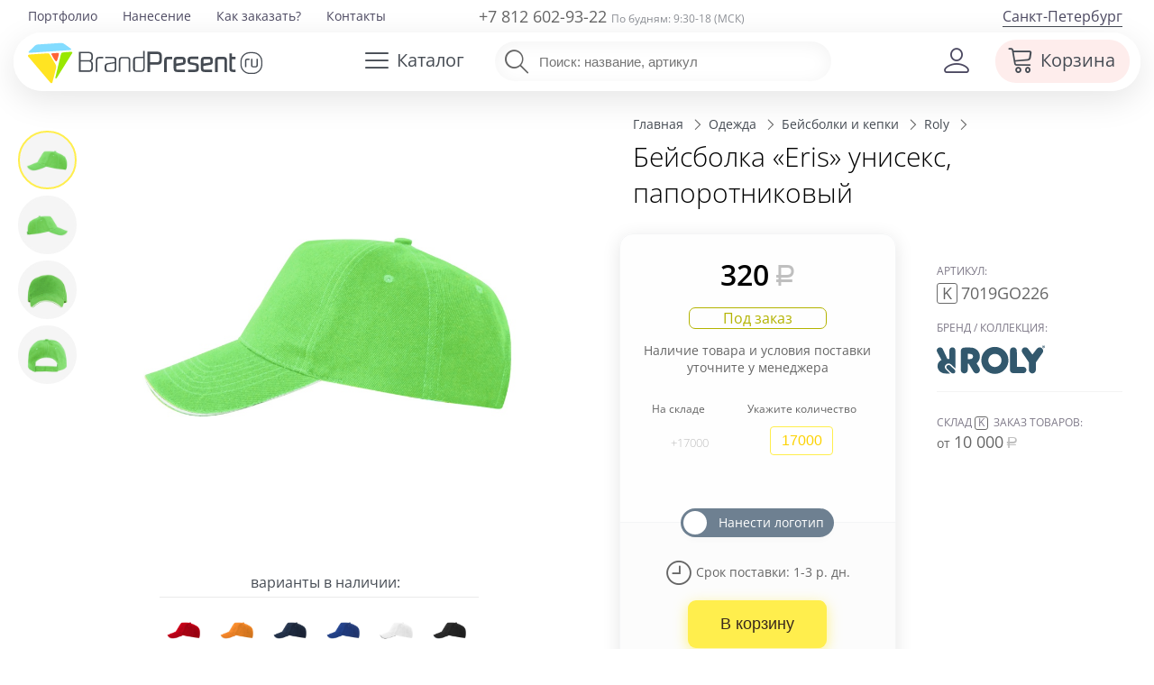

--- FILE ---
content_type: text/html; charset=utf-8
request_url: https://brandpresent.ru/goods/K1-000069949/
body_size: 22954
content:
<!DOCTYPE HTML>
<html lang="ru">
<head>
	<meta name="viewport" content="width=device-width, initial-scale=1, user-scalable=yes">
   	<title>Бейсболка «Eris» унисекс, папоротниковый, фирмы «Roly» | K7019GO226</title>
	<meta name="description" content="Бейсболка «Eris» унисекс, папоротниковый за 320 руб. Артикул K7019GO226 | " />



	<meta property="og:site_name" content="BrandPresent.ru" />
	<meta property="fb:app_id" content="229209377214744" />

	<meta name="robots" content="noyaca" />
	<meta name="robots" content="noodp" />
	<meta http-equiv="Content-Type" content="text/html; charset=UTF-8" />
	<meta name='yandex-verification' content='6aa7c1aa42137b35' />
	<meta name='yandex-verification' content='404543a2b7a320e1' />
	<meta name="mailru-verification" content="07069b678c45d171" />
	<meta name="p:domain_verify" content="28bd817ce515a58b8ef1237451fe6910"/>
	<link rel="canonical" href="https://brandpresent.ru/goods/K1-000069949/" />	<link rel="apple-touch-icon" sizes="180x180" href="/apple-touch-icon.png">
	<link rel="icon" type="image/png" href="/favicon-32x32.png" sizes="32x32">
	<link rel="icon" type="image/png" href="/favicon-16x16.png" sizes="16x16">
	<link rel="manifest" href="/manifest.json">
	<link rel="mask-icon" href="/safari-pinned-tab.svg" color="#5bbad5">
	<meta name="theme-color" content="#ffffff">

	<link rel="preload" as="font" type="font/woff2" href="/shop/css/font/open-sans-v28-latin_cyrillic-300.woff2" crossorigin>
	<link rel="preload" as="font" type="font/woff2" href="/shop/css/font/open-sans-v28-latin_cyrillic-regular.woff2" crossorigin>
	<link rel="preload" as="font" type="font/woff2" href="/shop/css/font/open-sans-v28-latin_cyrillic-600.woff2" crossorigin>	

		<link rel="preload" href="/shop/css/font/bpIcon/bpIcon.woff?4v9i2o" as="font" type="font/woff" crossorigin="anonymous">
	<link rel="preload" href="/shop/css/font/bpIcon/bpIcon.ttf?4v9i2o" as="font" type="font/ttf" crossorigin="anonymous">
	
		 
			<link href="/shop/css/base_min_v116.css?28042025" type="text/css" rel="stylesheet" />
				
		
		<script>
	var _isMobile = ('ontouchstart' in document.documentElement && (screen.width <= 1023));
	(function(w,d,u){w.readyQ=[];w.bindReadyQ=[];function p(x,y){if(x=="ready"){w.bindReadyQ.push(y);}else{w.readyQ.push(x);}};var a={ready:p,bind:p};w.$=w.jQuery=function(f){if(f===d||f===u){return a}else{p(f)}}})(window,document)</script>

	<!-- Global site tag (gtag.js) - Google Analytics -->
<script async src="https://www.googletagmanager.com/gtag/js?id=UA-58802414-1"></script>
<script>
	window.dataLayer = window.dataLayer || [];
	function gtag(){dataLayer.push(arguments);}
	gtag('js', new Date());
	gtag('config', 'UA-58802414-1');
	 gtag('create', 'UA-58802414-1', 'auto'); 	gtag('send', 'pageview',{'userIP':  '18.223.123.248'});  
</script>



</head> 
<body>
<script async src="/shop/remote/yandex/metrika/tag.js"></script>

	<div class="page">
	 <div class="spinner spinner-main"></div>
		<!-- header -->


	<header class="adaptive " >
		 <div class="c0"></div>
		 <div  style="position: relative;">
			<div  class="top-line" >
			  <div>		
				<div class="c6">						<nav class="top-menu f19">
														<ul><li><a href="/portfolio/" title="Портфолио">Портфолио</a></li><li><a href="/nanesenie-logo/" title="Нанесение логотипа">Нанесение</a></li><li><a href="/info/buy/" title="Как заказать?">Как заказать?</a></li><li><a href="/contacts/" title="Контакты">Контакты</a></li></ul>					
						</nav>
				</div>
				<div class="c7 ">					
					<div class="phone f18 medium ">
														<a href="tel:88126029322">+7 812 602-93-22</a>
												<span class="f12 gray">По будням: 9:30-18 (МСК)</span>
					</div>
				</div>
				<div class="c8 ">					<a class="f16 region  drop-user-city " data-reveal-id="select-region" >
							Санкт-Петербург</a>
							
					
				</div>	
			  </div>				
			</div>
		   <div class="head-line">
			 <div>
								<div class="c1" >
				
							
					
						<a class="logo-left" href="/" title="BrandPresent — Сервис подарков с логотипом для бизнеса и друзей"><img src="/shop/svg/bp-logo-40.svg" alt="BrandPresent — Сервис подарков с логотипом для бизнеса и друзей" /></a> 
										
				</div>
				<div class="c2">					<a data-reveal-id="cat-menu" class="hb cat-button"><span class="ico bp-i-h-cat f24"></span><span class="name">Каталог</span></a>
					<nav id="cat-menu" class="reveal-modal regular hide">
					<!-- Example split danger button -->
										 <script>
						  $( function() { 
							//if (!_isMobile){
								//$( "#tabs-vertical" ).tabs({
								//  event: "mouseover"
								//}).addClass( "ui-tabs-vertical ui-helper-clearfix" );
								//$( "#tabs li" ).removeClass( "ui-corner-top" ).addClass( "ui-corner-left" );
								$('.scrollbar-inner').attr('data-simplebar','');
								//$('.cat-tabs').attr('data-simplebar','');
								//$('.ui-selectmenu-menu').attr('data-simplebar','');
							//}	
						  } );
					  </script>
								
					<div id="tabs-vertical"> 						<div class="cat-tabs scrollbar-inner"   data-simplebar-auto-hide="false" > 							<ul class="nav nav-tabs" role="tablist"> 							<li class="nav-item"> 								<a style='background-color: #e5f8ff;' class="nav-link active" id="t-main-tab" data-toggle="tab" href="#t-main"  								 role="tab"  aria-selected="false" rel='' >  								 <span class='bp-i-popular' ></span><span>Популярное</span> 								<span class='bp-i-arrow-right'></span> 								 </a> 								 </li> 														<li class="nav-item"><a   class="nav-link" id="t-1105845-tab" data-toggle="tab" href="#t-1105845"  								 role="tab"  aria-selected="false"  								rel='/catalog/novyy-god/' > 								<span class='bp-i-nyear'></span><span>Новогодние подарки</span> 								<span class='bp-i-arrow-right'></span> 								</a></li> 														<li class="nav-item"><a   class="nav-link" id="t-1107210-tab" data-toggle="tab" href="#t-1107210"  								 role="tab"  aria-selected="false"  								rel='/catalog/podarochnye-nabory/' > 								<span class='bp-i-set'></span><span>Подарочные наборы</span> 								<span class='bp-i-arrow-right'></span> 								</a></li> 														<li class="nav-item"><a   class="nav-link" id="t-1104144-tab" data-toggle="tab" href="#t-1104144"  								 role="tab"  aria-selected="false"  								rel='/catalog/ejednevniki/' > 								<span class='bp-i-ejiki'></span><span>Ежедневники</span> 								<span class='bp-i-arrow-right'></span> 								</a></li> 														<li class="nav-item"><a   class="nav-link" id="t-1104133-tab" data-toggle="tab" href="#t-1104133"  								 role="tab"  aria-selected="false"  								rel='/catalog/ruchki/' > 								<span class='bp-i-ruchki'></span><span>Ручки</span> 								<span class='bp-i-arrow-right'></span> 								</a></li> 														<li class="nav-item"><a   class="nav-link" id="t-1104129-tab" data-toggle="tab" href="#t-1104129"  								 role="tab"  aria-selected="false"  								rel='/catalog/odejda/' > 								<span class='bp-i-odej'></span><span>Одежда</span> 								<span class='bp-i-arrow-right'></span> 								</a></li> 														<li class="nav-item"><a   class="nav-link" id="t-1104128-tab" data-toggle="tab" href="#t-1104128"  								 role="tab"  aria-selected="false"  								rel='/catalog/futbolki/' > 								<span class='bp-i-fut'></span><span>Футболки</span> 								<span class='bp-i-arrow-right'></span> 								</a></li> 														<li class="nav-item"><a   class="nav-link" id="t-1104132-tab" data-toggle="tab" href="#t-1104132"  								 role="tab"  aria-selected="false"  								rel='/catalog/posuda/' > 								<span class='bp-i-posuda'></span><span>Посуда</span> 								<span class='bp-i-arrow-right'></span> 								</a></li> 														<li class="nav-item"><a   class="nav-link" id="t-1104139-tab" data-toggle="tab" href="#t-1104139"  								 role="tab"  aria-selected="false"  								rel='/catalog/elektronika/' > 								<span class='bp-i-elekt'></span><span>Электроника</span> 								<span class='bp-i-arrow-right'></span> 								</a></li> 														<li class="nav-item"><a   class="nav-link" id="t-1104134-tab" data-toggle="tab" href="#t-1104134"  								 role="tab"  aria-selected="false"  								rel='/catalog/sumki/' > 								<span class='bp-i-sumki'></span><span>Сумки</span> 								<span class='bp-i-arrow-right'></span> 								</a></li> 														<li class="nav-item"><a   class="nav-link" id="t-1104131-tab" data-toggle="tab" href="#t-1104131"  								 role="tab"  aria-selected="false"  								rel='/catalog/otdyh/' > 								<span class='bp-i-otdyh'></span><span>Отдых</span> 								<span class='bp-i-arrow-right'></span> 								</a></li> 														<li class="nav-item"><a   class="nav-link" id="t-1104136-tab" data-toggle="tab" href="#t-1104136"  								 role="tab"  aria-selected="false"  								rel='/catalog/zonty/' > 								<span class='bp-i-zonti'></span><span>Зонты</span> 								<span class='bp-i-arrow-right'></span> 								</a></li> 														<li class="nav-item"><a   class="nav-link" id="t-1104130-tab" data-toggle="tab" href="#t-1104130"  								 role="tab"  aria-selected="false"  								rel='/catalog/dom/' > 								<span class='bp-i-dom'></span><span>Дом</span> 								<span class='bp-i-arrow-right'></span> 								</a></li> 														<li class="nav-item"><a   class="nav-link" id="t-1105759-tab" data-toggle="tab" href="#t-1105759"  								 role="tab"  aria-selected="false"  								rel='/catalog/ofis-nagrady/' > 								<span class='bp-i-nagrada'></span><span>Наградная продукция</span> 								<span class='bp-i-arrow-right'></span> 								</a></li> 														<li class="nav-item"><a   class="nav-link" id="t-1104141-tab" data-toggle="tab" href="#t-1104141"  								 role="tab"  aria-selected="false"  								rel='/catalog/personalnye/' > 								<span class='bp-i-accs'></span><span>Персональные подарки</span> 								<span class='bp-i-arrow-right'></span> 								</a></li> 														<li class="nav-item"><a   class="nav-link" id="t-1104138-tab" data-toggle="tab" href="#t-1104138"  								 role="tab"  aria-selected="false"  								rel='/catalog/promo/' > 								<span class='bp-i-pr'></span><span>Промо-сувениры</span> 								<span class='bp-i-arrow-right'></span> 								</a></li> 														<li class="nav-item"><a   class="nav-link" id="t-1104143-tab" data-toggle="tab" href="#t-1104143"  								 role="tab"  aria-selected="false"  								rel='/catalog/chasy/' > 								<span class='bp-i-chasi'></span><span>Часы</span> 								<span class='bp-i-arrow-right'></span> 								</a></li> 														<li class="nav-item"><a   class="nav-link" id="t-1104142-tab" data-toggle="tab" href="#t-1104142"  								 role="tab"  aria-selected="false"  								rel='/catalog/vip/' > 								<span class='bp-i-vip'></span><span>Элитные подарки</span> 								<span class='bp-i-arrow-right'></span> 								</a></li> 														<li class="nav-item"><a   class="nav-link" id="t-1105994-tab" data-toggle="tab" href="#t-1105994"  								 role="tab"  aria-selected="false"  								rel='/catalog/upakovka/' > 								<span class='bp-i-pak'></span><span>Упаковка</span> 								<span class='bp-i-arrow-right'></span> 								</a></li> 														<li class="nav-item"><a   class="nav-link" id="t-1113918-tab" data-toggle="tab" href="#t-1113918"  								 role="tab"  aria-selected="false"  								rel='/catalog/elementy-kastomizatsii/' > 								<span class='bp-i-customization'></span><span>Элементы кастомизации</span> 								<span class='bp-i-arrow-right'></span> 								</a></li> 														<li class="nav-item"><a   class="nav-link" id="t-1105899-tab" data-toggle="tab" href="#t-1105899"  								 role="tab"  aria-selected="false"  								rel='/catalog/suveniry-k-prazdnikam/' > 								<span class='bp-i-prazd'></span><span>Праздники</span> 								<span class='bp-i-arrow-right'></span> 								</a></li> 														<li class="nav-item"><a   class="nav-link" id="t-2000252-tab" data-toggle="tab" href="#t-2000252"  								 role="tab"  aria-selected="false"  								rel='/catalog/poligrafiya/' > 								<span class='bp-i-poli'></span><span>Полиграфия</span> 								<span class='bp-i-arrow-right'></span> 								</a></li> 														</ul> 						</div> 						<div class="cat-submenu tab-content" > 							<div  id="t-main"  class="tab-pane active bg" role="tabpanel" aria-labelledby="t-main-tab" style=""> 								<ul> 									<li class="title"><span>Популярное</span></li> 																		 									                                                                                                                                                 <li class='subtitle'><a data-cnt='6883'  class='sup'  href='/catalog/odejda/'> 			<span>Одежда</span></a>&nbsp;&nbsp;<a data-cnt='3511'  class='sup'  href='/catalog/futbolki/'> 			<span>Футболки</span></a></li>									<li class='sub'><a data-cnt='1350'  class='sup'  href='/catalog/beisbolki/'> 			<span>Бейсболки и кепки</span></a>&nbsp;&nbsp;<a data-cnt='1304'  class='sup'  href='/catalog/odejda-tolstovki/'> 			<span>Толстовки</span></a>&nbsp;&nbsp;<a data-cnt='217'  class='sup'  href='/catalog/odejda-vetrovki/'> 			<span>Ветровки</span></a></li>									<li class='sub'><a data-cnt='68'  class='sup'  href='/catalog/odejda-fartuki/'> 			<span>Фартуки</span></a>&nbsp;&nbsp;<a data-cnt='302'  class='sup'  href='/catalog/dozhdeviki/'> 			<span>Дождевики</span></a></li>                                                                                                              <li class='subtitle'><a data-cnt='767'  class='sup'  href='/catalog/otdyh-termosy/'> 			<span>Термостаканы</span></a>&nbsp;&nbsp;<a data-cnt='31'  class='sup'  href='/catalog/otdyh-flyajki/'> 			<span>Фляжки</span></a></li>                                        <li class='sub'><a data-cnt='1832'  class='sup'  href='/catalog/s-butylka-dlya-vody/'> 			<span>Бутылки для воды</span></a></li>                                     																											 																		 									  																		 									 																											 									<li class='subtitle'><a data-cnt='4262'  class='sup'  href='/catalog/elektronika/'> 			<span>Гаджеты</span></a></li>									<li class='sub'><a data-cnt='741'  class='sup'  href='/catalog/elektronika-universalnye-akkumulyatory/'> 			<span>Внешние аккумуляторы</span></a>&nbsp;&nbsp;<a data-cnt='348'  class='sup'  href='/catalog/elektronika-portativnye-kolonki/'> 			<span>Колонки</span></a>&nbsp;&nbsp;<a data-cnt='86'  class='sup'  href='/catalog/elektronika-naushniki/'> 			<span>Наушники</span></a></li>									<li class='subtitle'><a data-cnt='1092'  class='sup'  href='/catalog/sumki-shoppery/'> 			<span>Шоперы</span></a>&nbsp;&nbsp;<a data-cnt='1076'  class='sup'  href='/catalog/zonty/'> 			<span>Зонты</span></a>&nbsp;&nbsp;<a data-cnt='2131'  class='sup'  href='/catalog/ryukzaki/'> 			<span>Рюкзаки</span></a></li>										 																										</ul> 									  							</div> 													<div  id="t-1105845"  class="tab-pane  bg"  								role="tabpanel" aria-labelledby="t-1105845-tab"  								 style="background:url(/netcat_files/1105845/dd_menu_ny_min.jpg) top right no-repeat;"> 								<ul> 									<li class="title"><a   href='/catalog/novyy-god/'><span>Новогодние подарки</span></a></li> 																													<li><a data-cnt='145' class='sup actual' href='/catalog/s-novogodnie-nabory/'><span>Новогодние наборы</span></a></li> 																																							<li><a data-cnt='59' class='sup' href='/catalog/s-suvenir-elka/'><span>Новогодние елки</span></a></li> 																																							<li><a data-cnt='21' class='sup actual' href='/catalog/novyy-god-simvol-goda/'><span>Символ 2026 года</span></a></li> 																																							<li><a data-cnt='194' class='sup' href='/catalog/novyy-god-novogodniy-stol/'><span>Новогодний стол</span></a></li> 																																							<li><a data-cnt='79' class='sup' href='/catalog/teplye-podarki/'><span>Зимние подарки</span></a></li> 																																							<li><a data-cnt='18' class='sup' href='/catalog/novyy-god-originalnye-kalendari/'><span>Оригинальные календари</span></a></li> 																																							<li><a data-cnt='114' class='sup actual' href='/catalog/novogodnie-igrushki/'><span>Новогодние игрушки</span></a></li> 																																							<li><a data-cnt='9' class='sup actual' href='/catalog/novogodniya-upakovka/'><span>Новогодняя упаковка</span></a></li> 																																							<li><a data-cnt='66' class='sup' href='/catalog/novyy-god-podarki-dlya-vseh/'><span>Новогодний офис</span></a></li> 																																							<li><a data-cnt='51' class='sup' href='/catalog/s-novogodnie-svechi/'><span>Новогодние свечи и&nbsp;подсвечники</span></a></li> 																																							<li><a data-cnt='102' class='sup' href='/catalog/novogodnie-ukrasheniya/'><span>Новогодние украшения</span></a></li> 																																							<li><a data-cnt='39' class='sup' href='/catalog/novogodnie-podushki/'><span>Новогодние подушки</span></a></li> 																																							<li><a data-cnt='8' class='sup' href='/catalog/novogodnie-nabory-dlya-tvorchestva/'><span>Новогодние наборы для творчества</span></a></li> 																																							<li><a data-cnt='32' class='sup' href='/catalog/novogodnie-girlyandy-i-svetilniki/'><span>Новогодние гирлянды и светильники</span></a></li> 																																							<li><a data-cnt='55' class='sup' href='/catalog/s-novogodnie-shary/'><span>Новогодние шары</span></a></li> 																																														</ul>	 							</div> 													<div  id="t-1107210"  class="tab-pane  bg"  								role="tabpanel" aria-labelledby="t-1107210-tab"  								 style="background:url(/netcat_files/1107210/dd_menu_sets2_min.jpg) top right no-repeat;"> 								<ul> 									<li class="title"><a   href='/catalog/podarochnye-nabory/'><span>Подарочные наборы</span></a></li> 																													<li><a data-cnt='146' class='sup' href='/catalog/podarochnye-nabory-welcome-pack/'><span>Подарочные наборы welcome pack</span></a></li> 																																																										<li><a data-cnt='47' class='sup' href='/catalog/podarochnye-nabory-s-butylkami-dlya-vody/'><span>Подарочные наборы с бутылками для воды</span></a></li> 																																							<li><a data-cnt='22' class='sup' href='/catalog/podarochnye-nabory-s-zontami/'><span>Подарочные наборы с зонтами</span></a></li> 																																							<li><a data-cnt='111' class='sup' href='/catalog/podarochnye-nabory-s-krujkami/'><span>Подарочные наборы с кружками</span></a></li> 																																							<li><a data-cnt='1310' class='sup actual' href='/catalog/personalnye-podarochnye-nabory/'><span>Бизнес-наборы</span></a></li> 																																							<li><a data-cnt='17' class='sup' href='/catalog/sportivnye-nabory/'><span>Спортивные наборы</span></a></li> 																																							<li><a data-cnt='423' class='sup actual' href='/catalog/sedobnye-podarki-i-produktovye-nabory/'><span>Продуктовые наборы</span></a></li> 																																							<li><a data-cnt='10' class='sup' href='/catalog/kuhonnye-podarochnye-nabory/'><span>Кухонные подарочные наборы</span></a></li> 																																							<li><a data-cnt='178' class='sup' href='/catalog/podarochnye-nabory-iz-koji/'><span>Подарочные наборы изделий из кожи</span></a></li> 																																							<li><a data-cnt='30' class='sup' href='/catalog/podarochnye-nabory-dlya-detey/'><span>Подарочные наборы для детей</span></a></li> 																																							<li><a data-cnt='59' class='sup' href='/catalog/nabory-dlya-mujchin/'><span>Наборы для мужчин</span></a></li> 																																							<li><a data-cnt='412' class='sup' href='/catalog/nabory-dlya-jenshhin/'><span>Наборы для женщин</span></a></li> 																																							<li><a data-cnt='1' class='sup' href='/catalog/podarochnye-nabory-dlya-doma/'><span>Подарочные наборы для дома</span></a></li> 																																							<li><a data-cnt='193' class='sup actual' href='/catalog/dom-vinnye-nabory/'><span>Винные наборы</span></a></li> 																																							<li><a data-cnt='84' class='sup' href='/catalog/dorojnye-nabory/'><span>Дорожные наборы</span></a></li> 																																							<li><a data-cnt='45' class='sup' href='/catalog/s-nabory-dlya-viski/'><span>Наборы для виски</span></a></li> 																																							<li><a data-cnt='15' class='sup actual' href='/catalog/podarochnye-nabory-dlya-syra/'><span>Наборы для сыра</span></a></li> 																																							<li><a data-cnt='38' class='sup' href='/catalog/s-nabory-dlya-vodki/'><span>Наборы для водки и коньяка</span></a></li> 																																																										<li><a data-cnt='67' class='sup actual' href='/catalog/elitnye-nabory/'><span>Элитные наборы</span></a></li> 																																							<li><a data-cnt='9' class='sup' href='/catalog/nabory-dlya-vyrashhivaniya-rasteniy/'><span>Наборы для выращивания</span></a></li> 																											</ul>	 							</div> 													<div  id="t-1104144"  class="tab-pane  bg"  								role="tabpanel" aria-labelledby="t-1104144-tab"  								 style="background:url(/netcat_files/1104144/dd_menu_diary1_min.jpg) top right no-repeat;"> 								<ul> 									<li class="title"><a   href='/catalog/ejednevniki/'><span>Ежедневники</span></a></li> 																													<li><a data-cnt='1537' class='sup actual' href='/catalog/bloknoty/'><span>Блокноты</span></a></li> 																																							<li><a data-cnt='2099' class='sup' href='/catalog/nedatirovannye-ejednevniki/'><span>Недатированные ежедневники</span></a></li> 																																							<li><a data-cnt='145' class='sup' href='/catalog/datirovannye-ejednevniki/'><span>Датированные ежедневники</span></a></li> 																																							<li><a data-cnt='34' class='sup actual' href='/catalog/sketchbuki/'><span>Скетчбуки</span></a></li> 																																							<li><a data-cnt='23' class='sup' href='/catalog/planingi/'><span>Планинги</span></a></li> 																																							<li><a data-cnt='25' class='sup' href='/catalog/ejenedelniki/'><span>Еженедельники</span></a></li> 																																							<li><a data-cnt='2' class='sup actual' href='/catalog/ezhednevniki-iz-kozhi/'><span>Кожаные ежедневники</span></a></li> 																																							<li><a data-cnt='43' class='sup' href='/catalog/ejednevniki-originalnye/'><span>Оригинальные ежедневники</span></a></li> 																																							<li><a data-cnt='107' class='sup' href='/catalog/ejednevniki-upakovka/'><span>Упаковка для ежедневников</span></a></li> 																											</ul>	 							</div> 													<div  id="t-1104133"  class="tab-pane  bg"  								role="tabpanel" aria-labelledby="t-1104133-tab"  								 style="background:url(/netcat_files/1104133/dd_menu_pens_min.jpg) top right no-repeat;"> 								<ul> 									<li class="title"><a   href='/catalog/ruchki/'><span>Ручки</span></a></li> 																													<li><a data-cnt='1958' class='sup' href='/catalog/ruchki-plastikovye/'><span>Пластиковые ручки</span></a></li> 																																							<li><a data-cnt='2067' class='sup' href='/catalog/ruchki-metallicheskie/'><span>Металлические ручки</span></a></li> 																																							<li><a data-cnt='323' class='sup' href='/catalog/ruchki-dlya-rukovoditely/'><span>Ручки для руководителей</span></a></li> 																																							<li><a data-cnt='217' class='sup actual' href='/catalog/eko-ruchki/'><span>Эко-ручки</span></a></li> 																																							<li><a data-cnt='134' class='sup' href='/catalog/originalnye-ruchki/'><span>Оригинальные ручки</span></a></li> 																																							<li><a data-cnt='315' class='sup' href='/catalog/ruchki-nabory-ruchek/'><span>Наборы с ручками</span></a></li> 																																							<li><a data-cnt='104' class='sup actual' href='/catalog/ruchki-stilusy/'><span>Ручки-стилусы</span></a></li> 																																							<li><a data-cnt='6' class='sup' href='/catalog/ruchka-fleshka/'><span>Ручки-флешки</span></a></li> 																																																										<li><a data-cnt='15' class='sup' href='/catalog/markery-i-flomastery/'><span>Маркеры и фломастеры</span></a></li> 																																							<li><a data-cnt='431' class='sup actual' href='/catalog/ruchki-karandashi/'><span>Карандаши</span></a></li> 																																							<li><a data-cnt='123' class='sup' href='/catalog/futlyary-dlya-ruchek/'><span>Футляры для ручек</span></a></li> 																											</ul>	 							</div> 													<div  id="t-1104129"  class="tab-pane  bg"  								role="tabpanel" aria-labelledby="t-1104129-tab"  								 style="background:url(/netcat_files/1104129/dd_menu_odej3_min.jpg) top right no-repeat;"> 								<ul> 									<li class="title"><a   href='/catalog/odejda/'><span>Одежда</span></a></li> 																													<li><a data-cnt='1350' class='sup actual' href='/catalog/beisbolki/'><span>Бейсболки и кепки</span></a></li> 																																							<li><a data-cnt='167' class='sup' href='/catalog/odejda-panamy/'><span>Панамы</span></a></li> 																																							<li><a data-cnt='1304' class='sup actual' href='/catalog/odejda-tolstovki/'><span>Толстовки</span></a></li> 																																							<li><a data-cnt='464' class='sup actual' href='/catalog/hoodie/'><span>Худи</span></a></li> 																																							<li><a data-cnt='334' class='sup' href='/catalog/odejda-jilety/'><span>Жилеты</span></a></li> 																																							<li><a data-cnt='206' class='sup actual' href='/catalog/flisovye-kurtki-tolstovki/'><span>Флисовые куртки</span></a></li> 																																							<li><a data-cnt='302' class='sup' href='/catalog/dozhdeviki/'><span>Дождевики</span></a></li> 																																							<li><a data-cnt='217' class='sup' href='/catalog/odejda-vetrovki/'><span>Ветровки</span></a></li> 																																							<li><a data-cnt='582' class='sup' href='/catalog/odejda-kurtki/'><span>Куртки</span></a></li> 																																							<li><a data-cnt='68' class='sup actual' href='/catalog/odejda-fartuki/'><span>Фартуки</span></a></li> 																																							<li><a data-cnt='80' class='sup' href='/catalog/s-longsleeve/'><span>Лонгсливы</span></a></li> 																																							<li><a data-cnt='319' class='sup' href='/catalog/sweatshirts/'><span>Свитшоты</span></a></li> 																																							<li><a data-cnt='134' class='sup' href='/catalog/odejda-rubashki/'><span>Офисные рубашки</span></a></li> 																																							<li><a data-cnt='53' class='sup' href='/catalog/bruki-i-shorty/'><span>Брюки и шорты</span></a></li> 																																							<li><a data-cnt='79' class='sup' href='/catalog/odejda-jumper/'><span>Джемперы</span></a></li> 																																							<li><a data-cnt='242' class='sup' href='/catalog/detskaya-odejda/'><span>Детская одежда</span></a></li> 																																							<li><a data-cnt='248' class='sup' href='/catalog/odejda-sportivnaya-odezhda/'><span>Спортивная одежда</span></a></li> 																																							<li><a data-cnt='577' class='sup' href='/catalog/odejda-trikotajnye-shapki/'><span>Шапки</span></a></li> 																																							<li><a data-cnt='384' class='sup' href='/catalog/odejda-sharfy-shapki/'><span>Шарфы</span></a></li> 																																							<li><a data-cnt='179' class='sup' href='/catalog/perchatki-i-varejki-s-logotipom/'><span>Перчатки и варежки</span></a></li> 																																							<li><a data-cnt='96' class='sup' href='/catalog/odejda-vyazanye-komplekty/'><span>Вязаные комплекты</span></a></li> 																																							<li><a data-cnt='619' class='sup' href='/catalog/odejda-aksessuary/'><span>Аксессуары</span></a></li> 																																														</ul>	 							</div> 													<div  id="t-1104128"  class="tab-pane  bg"  								role="tabpanel" aria-labelledby="t-1104128-tab"  								 style="background:url(/netcat_files/1104128/dd_menu_tshirts_min.jpg) top right no-repeat;"> 								<ul> 									<li class="title"><a   href='/catalog/futbolki/'><span>Футболки</span></a></li> 																													<li><a data-cnt='1976' class='sup' href='/catalog/futbolki-futbolki-dlya-promo/'><span>Футболки для промо</span></a></li> 																																							<li><a data-cnt='1359' class='sup actual' href='/catalog/futbolki-polo/'><span>Рубашки поло</span></a></li> 																																							<li><a data-cnt='447' class='sup' href='/catalog/futbolki-mujskie/'><span>Мужские футболки</span></a></li> 																																							<li><a data-cnt='383' class='sup' href='/catalog/futbolki-jenskie/'><span>Женские футболки</span></a></li> 																																							<li><a data-cnt='39' class='sup' href='/catalog/mayki/'><span>Майки</span></a></li> 																																							<li><a data-cnt='58' class='sup' href='/catalog/futbolki-t-bolka/'><span>Футболка T-bolka под нанесение</span></a></li> 																																							<li><a data-cnt='72' class='sup' href='/catalog/futbolki-detskie-futbolki/'><span>Детские футболки</span></a></li> 																											</ul>	 							</div> 													<div  id="t-1104132"  class="tab-pane  bg"  								role="tabpanel" aria-labelledby="t-1104132-tab"  								 style="background:url(/netcat_files/1104132/dd_menu_dishes_min.jpg) top right no-repeat;"> 								<ul> 									<li class="title"><a   href='/catalog/posuda/'><span>Посуда</span></a></li> 																													<li><a data-cnt='1485' class='sup actual' href='/catalog/posuda-termokruzki/'><span>Термокружки</span></a></li> 																																							<li><a data-cnt='1503' class='sup' href='/catalog/posuda-krujki/'><span>Кружки</span></a></li> 																																							<li><a data-cnt='90' class='sup' href='/catalog/posuda-stakany/'><span>Стаканы</span></a></li> 																																							<li><a data-cnt='77' class='sup' href='/catalog/mnogorazovye-stakany-s-kryshkoy/'><span>Стаканы с крышкой</span></a></li> 																																							<li><a data-cnt='188' class='sup' href='/catalog/posuda-bokaly/'><span>Бокалы</span></a></li> 																																							<li><a data-cnt='1832' class='sup actual' href='/catalog/s-butylka-dlya-vody/'><span>Бутылки для воды</span></a></li> 																																							<li><a data-cnt='1184' class='sup actual' href='/catalog/s-otdyh-thermos/'><span>Термосы</span></a></li> 																																							<li><a data-cnt='57' class='sup' href='/catalog/termosy-dlia-edy/'><span>Термосы для еды</span></a></li> 																																							<li><a data-cnt='181' class='sup actual' href='/catalog/s-lanch-boksy/'><span>Ланчбоксы</span></a></li> 																																							<li><a data-cnt='16' class='sup' href='/catalog/flyajki-s-logotipom/'><span>Фляжки с логотипом</span></a></li> 																																							<li><a data-cnt='13' class='sup' href='/catalog/posuda-pivnye-bokaly/'><span>Пивные бокалы</span></a></li> 																																							<li><a data-cnt='15' class='sup' href='/catalog/kostery/'><span>Костеры с логотипом</span></a></li> 																																							<li><a data-cnt='4' class='sup' href='/catalog/stopki/'><span>Рюмки с логотипом</span></a></li> 																																							<li><a data-cnt='12' class='sup' href='/catalog/stolovye-tarelki/'><span>Столовые тарелки</span></a></li> 																																							<li><a data-cnt='28' class='sup' href='/catalog/s-kofeynye-nabory/'><span>Кофейные наборы</span></a></li> 																																							<li><a data-cnt='74' class='sup' href='/catalog/s-chaynye-nabory/'><span>Чайные наборы</span></a></li> 																																							<li><a data-cnt='162' class='sup' href='/catalog/posuda-predmety-servirovki/'><span>Предметы сервировки</span></a></li> 																																							<li><a data-cnt='36' class='sup' href='/catalog/razdelochnye-doski/'><span>Разделочные доски</span></a></li> 																																							<li><a data-cnt='140' class='sup' href='/catalog/posuda-barnye-aksessuary/'><span>Барные аксессуары</span></a></li> 																																							<li><a data-cnt='413' class='sup' href='/catalog/kuhonnye-aksessuary/'><span>Кухонные аксессуары</span></a></li> 																																							<li><a data-cnt='26' class='sup' href='/catalog/melnicy-dlya-speciy/'><span>Мельницы для специй</span></a></li> 																																							<li><a data-cnt='24' class='sup' href='/catalog/posuda-zavarochnye-chainiki/'><span>Заварочные чайники</span></a></li> 																																							<li><a data-cnt='206' class='sup' href='/catalog/posuda-nabory-posudy/'><span>Наборы посуды</span></a></li> 																																																										<li><a data-cnt='1045' class='sup actual' href='/catalog/emkosti-dlya-pitya/'><span>Емкости для питья</span></a></li> 																											</ul>	 							</div> 													<div  id="t-1104139"  class="tab-pane  bg"  								role="tabpanel" aria-labelledby="t-1104139-tab"  								 style="background:url(/netcat_files/1104139/dd_menu_electro2_min.jpg) top right no-repeat;"> 								<ul> 									<li class="title"><a   href='/catalog/elektronika/'><span>Электроника</span></a></li> 																													<li><a data-cnt='13' class='sup' href='/catalog/ustroystva-dlya-umnogo-doma/'><span>Устройства для умного дома</span></a></li> 																																							<li><a data-cnt='101' class='sup' href='/catalog/uvlajniteli-vozduha/'><span>Увлажнители воздуха</span></a></li> 																																							<li><a data-cnt='741' class='sup actual' href='/catalog/elektronika-universalnye-akkumulyatory/'><span>Аккумуляторы (Powerbank)</span></a></li> 																																							<li><a data-cnt='253' class='sup' href='/catalog/besprovodnye-zaryadnye-ustroystva/'><span>Беспроводные зарядные устройства</span></a></li> 																																							<li><a data-cnt='514' class='sup actual' href='/catalog/elektronika-zaryadniki/'><span>Зарядные устройства и адаптеры</span></a></li> 																																							<li><a data-cnt='91' class='sup actual' href='/catalog/lampy-i-svetilniki/'><span>Лампы и светильники</span></a></li> 																																							<li><a data-cnt='1526' class='sup' href='/catalog/fleshki/'><span>Флешки</span></a></li> 																																							<li><a data-cnt='348' class='sup actual' href='/catalog/elektronika-portativnye-kolonki/'><span>Колонки</span></a></li> 																																							<li><a data-cnt='86' class='sup' href='/catalog/elektronika-naushniki/'><span>Наушники</span></a></li> 																																							<li><a data-cnt='164' class='sup' href='/catalog/elektronika-bytovaya-tehnika/'><span>Бытовая техника</span></a></li> 																																							<li><a data-cnt='27' class='sup' href='/catalog/fitnes-braslety/'><span>Фитнес-браслеты</span></a></li> 																																							<li><a data-cnt='4' class='sup' href='/catalog/vneshnie-jestkie-diski/'><span>Внешние жесткие диски</span></a></li> 																																							<li><a data-cnt='584' class='sup' href='/catalog/elektronika-aksessuary-dlya-mobilnyh-ustroystv/'><span>Компьютерные и мобильные аксессуары</span></a></li> 																																							<li><a data-cnt='61' class='sup' href='/catalog/elektronnye-aksessuary/'><span>Электронные аксессуары</span></a></li> 																																																										<li><a data-cnt='136' class='sup' href='/catalog/svetodiodnye-fonariki/'><span>Светодиодные фонарики</span></a></li> 																																																										<li><a data-cnt='80' class='sup' href='/catalog/usb-ustroystva/'><span>USB-устройства</span></a></li> 																											</ul>	 							</div> 													<div  id="t-1104134"  class="tab-pane  bg"  								role="tabpanel" aria-labelledby="t-1104134-tab"  								 style="background:url(/netcat_files/1104134/dd_menu_bags_min.jpg) top right no-repeat;"> 								<ul> 									<li class="title"><a   href='/catalog/sumki/'><span>Сумки</span></a></li> 																													<li><a data-cnt='1092' class='sup' href='/catalog/sumki-shoppery/'><span>Сумки-шопперы</span></a></li> 																																							<li><a data-cnt='2131' class='sup actual' href='/catalog/ryukzaki/'><span>Рюкзаки</span></a></li> 																																							<li><a data-cnt='234' class='sup' href='/catalog/sumki-na-poyas/'><span>Поясные сумки</span></a></li> 																																							<li><a data-cnt='20' class='sup' href='/catalog/sumki-cherez-plecho/'><span>Сумки через плечо</span></a></li> 																																							<li><a data-cnt='398' class='sup actual' href='/catalog/sumki-sumki-dlya-noutbuka/'><span>Сумки для ноутбука</span></a></li> 																																							<li><a data-cnt='341' class='sup' href='/catalog/sumki-konferenc-sumki/'><span>Сумки для документов</span></a></li> 																																							<li><a data-cnt='410' class='sup' href='/catalog/sumki-dlya-piknika/'><span>Сумки для пикника</span></a></li> 																																							<li><a data-cnt='374' class='sup' href='/catalog/sumki-sportivnye/'><span>Спортивные сумки</span></a></li> 																																							<li><a data-cnt='253' class='sup' href='/catalog/sumki-dorojnye/'><span>Дорожные сумки</span></a></li> 																																							<li><a data-cnt='77' class='sup' href='/catalog/plyazhnye-sumki/'><span>Пляжные сумки</span></a></li> 																																							<li><a data-cnt='11' class='sup' href='/catalog/chehly-dlya-plansheta/'><span>Чехлы для планшета</span></a></li> 																																							<li><a data-cnt='273' class='sup' href='/catalog/sumki-chemodany/'><span>Чемоданы</span></a></li> 																																							<li><a data-cnt='396' class='sup' href='/catalog/sumki-nesessery/'><span>Несессеры</span></a></li> 																																							<li><a data-cnt='23' class='sup' href='/catalog/sumki-portfeli/'><span>Портфели</span></a></li> 																											</ul>	 							</div> 													<div  id="t-1104131"  class="tab-pane  bg"  								role="tabpanel" aria-labelledby="t-1104131-tab"  								 style="background:url(/netcat_files/1104131/dd_menu_relax_min.jpg) top right no-repeat;"> 								<ul> 									<li class="title"><a   href='/catalog/otdyh/'><span>Отдых</span></a></li> 																													<li><a data-cnt='51' class='sup' href='/catalog/s-bannye-nabory-dlya-mujchin/'><span>Банные наборы</span></a></li> 																																							<li><a data-cnt='31' class='sup actual' href='/catalog/otdyh-flyajki/'><span>Фляжки</span></a></li> 																																							<li><a data-cnt='235' class='sup' href='/catalog/dom-instrumenty/'><span>Инструменты</span></a></li> 																																							<li><a data-cnt='1031' class='sup' href='/catalog/sportivnye-butylki/'><span>Спортивные бутылки</span></a></li> 																																							<li><a data-cnt='96' class='sup' href='/catalog/otdyh-turisticheskiye-prinadlezhnosti/'><span>Туристические принадлежности</span></a></li> 																																							<li><a data-cnt='340' class='sup actual' href='/catalog/otdyh-instrumenty/'><span>Мультитулы</span></a></li> 																																							<li><a data-cnt='62' class='sup' href='/catalog/skladnye-nozhi/'><span>Складные ножи</span></a></li> 																																							<li><a data-cnt='214' class='sup actual' href='/catalog/otdyh-nabory-dlya-piknika/'><span>Наборы для пикника</span></a></li> 																																							<li><a data-cnt='205' class='sup' href='/catalog/otdyh-igry/'><span>Игры и головоломки</span></a></li> 																																							<li><a data-cnt='20' class='sup' href='/catalog/s-podushki-pod-sheyu/'><span>Подушки под шею</span></a></li> 																																							<li><a data-cnt='39' class='sup' href='/catalog/podarki-dlya-dachi/'><span>Подарки для дачи</span></a></li> 																																							<li><a data-cnt='424' class='sup' href='/catalog/otdyh-dorojnye-aksessuary/'><span>Товары для путешествий</span></a></li> 																																							<li><a data-cnt='188' class='sup actual' href='/catalog/otdyh-avtoprinadlejnosti/'><span>Автомобильные аксессуары</span></a></li> 																																							<li><a data-cnt='27' class='sup' href='/catalog/myachi-s-logotipom/'><span>Мячи</span></a></li> 																																							<li><a data-cnt='50' class='sup' href='/catalog/opticheskie-pribory/'><span>Оптические приборы</span></a></li> 																																							<li><a data-cnt='290' class='sup' href='/catalog/otdyh-sportivnye-tovary/'><span>Спортивные товары</span></a></li> 																																							<li><a data-cnt='312' class='sup' href='/catalog/otdyh-plyajnyy-otdyh/'><span>Пляжный отдых</span></a></li> 																											</ul>	 							</div> 													<div  id="t-1104136"  class="tab-pane  bg"  								role="tabpanel" aria-labelledby="t-1104136-tab"  								 style="background:url(/netcat_files/1104136/dd_menu_umbrellas_min.jpg) top right no-repeat;"> 								<ul> 									<li class="title"><a   href='/catalog/zonty/'><span>Зонты</span></a></li> 																													<li><a data-cnt='554' class='sup' href='/catalog/zonty-trosti/'><span>Зонты-трости</span></a></li> 																																							<li><a data-cnt='532' class='sup' href='/catalog/zonty-skladnye/'><span>Складные зонты</span></a></li> 																																							<li><a data-cnt='60' class='sup actual' href='/catalog/zonty-antishtorm/'><span>Зонты «Антишторм»</span></a></li> 																																							<li><a data-cnt='79' class='sup actual' href='/catalog/zonty-neobychnye/'><span>Необычные и оригинальные зонты</span></a></li> 																																							<li><a data-cnt='10' class='sup' href='/catalog/zonty-vip/'><span>Элитные зонты</span></a></li> 																																							<li><a data-cnt='1' class='sup' href='/catalog/zonty-zhenskiye/'><span>Женские зонты</span></a></li> 																																							<li><a data-cnt='9' class='sup' href='/catalog/zonty-muzhskiye/'><span>Мужские зонты</span></a></li> 																																														</ul>	 							</div> 													<div  id="t-1104130"  class="tab-pane  bg"  								role="tabpanel" aria-labelledby="t-1104130-tab"  								 style="background:url(/netcat_files/1104130/dd_menu_home2_min.jpg) top right no-repeat;"> 								<ul> 									<li class="title"><a   href='/catalog/dom/'><span>Дом</span></a></li> 																													<li><a data-cnt='39' class='sup' href='/catalog/aromaticheskie-diffuzory-s-logotipom/'><span>Ароматические диффузоры с логотипом</span></a></li> 																																							<li><a data-cnt='957' class='sup actual' href='/catalog/dom-pledy/'><span>Пледы</span></a></li> 																																							<li><a data-cnt='340' class='sup' href='/catalog/dom-tekstil/'><span>Домашний текстиль</span></a></li> 																																							<li><a data-cnt='52' class='sup' href='/catalog/aksessuary-i-sredstva-dlya-uhoda/'><span>Аксессуары и средства для ухода</span></a></li> 																																							<li><a data-cnt='212' class='sup actual' href='/catalog/s-polotenca-s-logotipom/'><span>Полотенца</span></a></li> 																																							<li><a data-cnt='304' class='sup actual' href='/catalog/dom-interernye-podarki/'><span>Интерьер</span></a></li> 																																							<li><a data-cnt='50' class='sup' href='/catalog/dom-statuetki/'><span>Статуэтки и скульптуры</span></a></li> 																																							<li><a data-cnt='170' class='sup' href='/catalog/dom-dekorativnye-svechi/'><span>Декоративные свечи и&nbsp;подсвечники</span></a></li> 																																							<li><a data-cnt='6' class='sup' href='/catalog/dom-nabory-dlya-uhoda-za-obuvyu/'><span>Наборы для ухода за обувью</span></a></li> 																																							<li><a data-cnt='19' class='sup' href='/catalog/dom-shkatulki/'><span>Шкатулки</span></a></li> 																																							<li><a data-cnt='10' class='sup' href='/catalog/vazy/'><span>Вазы</span></a></li> 																																							<li><a data-cnt='20' class='sup' href='/catalog/dom-igrushki/'><span>Игрушки</span></a></li> 																																							<li><a data-cnt='1' class='sup' href='/catalog/kosmetika-i-parfyumeriya/'><span>Косметическая продукция</span></a></li> 																																							<li><a data-cnt='55' class='sup' href='/catalog/dom-fotoramki-fotoalbomy/'><span>Фоторамки и&nbsp;фотоальбомы</span></a></li> 																											</ul>	 							</div> 													<div  id="t-1105759"  class="tab-pane  bg"  								role="tabpanel" aria-labelledby="t-1105759-tab"  								 style="background:url(/netcat_files/1105759/dd_menu_awards_min.jpg) top right no-repeat;"> 								<ul> 									<li class="title"><a   href='/catalog/ofis-nagrady/'><span>Наградная продукция</span></a></li> 																													<li><a data-cnt='18' class='sup' href='/catalog/znachki-i-flagi/'><span>Значки и флаги</span></a></li> 																																							<li><a data-cnt='31' class='sup' href='/catalog/nagradnye-kubki/'><span>Кубки</span></a></li> 																																							<li><a data-cnt='26' class='sup' href='/catalog/nagradnye-plaketki/'><span>Наградные плакетки</span></a></li> 																																							<li><a data-cnt='190' class='sup' href='/catalog/nagrady-nagradnye-stely/'><span>Наградные стелы</span></a></li> 																																							<li><a data-cnt='41' class='sup' href='/catalog/nagrady-kubki-i-medali/'><span>Кубки и медали</span></a></li> 																																							<li><a data-cnt='25' class='sup' href='/catalog/plaketki-i-panno/'><span>Плакетки и панно</span></a></li> 																											</ul>	 							</div> 													<div  id="t-1104141"  class="tab-pane  bg"  								role="tabpanel" aria-labelledby="t-1104141-tab"  								 style="background:url(/netcat_files/1104141/dd_menu_acces2_min.jpg) top right no-repeat;"> 								<ul> 									<li class="title"><a   href='/catalog/personalnye/'><span>Персональные подарки</span></a></li> 																													<li><a data-cnt='220' class='sup' href='/catalog/nagrady/'><span>Награды</span></a></li> 																																							<li><a data-cnt='160' class='sup' href='/catalog/ofis-nastolnye-aksessuary/'><span>Настольные аксессуары</span></a></li> 																																							<li><a data-cnt='40' class='sup' href='/catalog/sladkie-podarki/'><span>Вкусные подарки</span></a></li> 																																							<li><a data-cnt='297' class='sup' href='/catalog/personalnye-koshelki/'><span>Кошельки и портмоне</span></a></li> 																																							<li><a data-cnt='469' class='sup' href='/catalog/korporativnye-cartholdery/'><span>Чехлы для карт</span></a></li> 																																							<li><a data-cnt='256' class='sup' href='/catalog/personalnye-oblojki-dlya-dokumentov/'><span>Обложки для документов</span></a></li> 																																							<li><a data-cnt='99' class='sup' href='/catalog/chehly-dlya-propuska/'><span>Чехлы для пропуска</span></a></li> 																																							<li><a data-cnt='160' class='sup' href='/catalog/personalnye-dorojnye-organayzery/'><span>Дорожные органайзеры</span></a></li> 																																							<li><a data-cnt='47' class='sup' href='/catalog/sredstva-individualnoy-zaschity/'><span>Средства индивидуальной защиты</span></a></li> 																																																										<li><a data-cnt='164' class='sup actual' href='/catalog/personalnye-papki-bloknoty/'><span>Папки, портфели</span></a></li> 																																																										<li><a data-cnt='180' class='sup' href='/catalog/beydji-i-aksessuary/'><span>Бейджи и аксессуары</span></a></li> 																																							<li><a data-cnt='85' class='sup' href='/catalog/kancelyarskie-prinadlejnosti/'><span>Канцелярские принадлежности</span></a></li> 																																							<li><a data-cnt='133' class='sup' href='/catalog/personalnye-vizitnicy/'><span>Визитницы</span></a></li> 																																							<li><a data-cnt='7' class='sup' href='/catalog/kozhanye-kluchnisty-s-logotipom/'><span>Ключницы с логотипом</span></a></li> 																											</ul>	 							</div> 													<div  id="t-1104138"  class="tab-pane  bg"  								role="tabpanel" aria-labelledby="t-1104138-tab"  								 style="background:url(/netcat_files/1104138/dd_menu_promo_min.jpg) top right no-repeat;"> 								<ul> 									<li class="title"><a   href='/catalog/promo/'><span>Промо-сувениры</span></a></li> 																													<li><a data-cnt='111' class='sup' href='/catalog/promo-metalicheskie-brelki/'><span>Металлические брелки</span></a></li> 																																							<li><a data-cnt='113' class='sup' href='/catalog/kantselyarskie-tovary/'><span>Канцелярские товары</span></a></li> 																																							<li><a data-cnt='18' class='sup' href='/catalog/promo-zajigalki/'><span>Зажигалки</span></a></li> 																																							<li><a data-cnt='716' class='sup' href='/catalog/promo-plastikovye-brelki/'><span>Брелки</span></a></li> 																																							<li><a data-cnt='40' class='sup actual' href='/catalog/promo-svetootrajateli/'><span>Светоотражатели</span></a></li> 																																							<li><a data-cnt='402' class='sup' href='/catalog/promo-promoprodukciya/'><span>Промопродукция</span></a></li> 																																							<li><a data-cnt='18' class='sup' href='/catalog/promo-zerkala/'><span>Зеркала</span></a></li> 																																							<li><a data-cnt='189' class='sup actual' href='/catalog/promo-antistressy/'><span>Антистрессы</span></a></li> 																											</ul>	 							</div> 													<div  id="t-1104143"  class="tab-pane  bg"  								role="tabpanel" aria-labelledby="t-1104143-tab"  								 style="background:url() top right no-repeat;"> 								<ul> 									<li class="title"><a   href='/catalog/chasy/'><span>Часы</span></a></li> 																													<li><a data-cnt='100' class='sup' href='/catalog/chasy-nastennye/'><span>Настенные часы</span></a></li> 																																							<li><a data-cnt='32' class='sup' href='/catalog/chasy-nastolnye/'><span>Настольные часы</span></a></li> 																																							<li><a data-cnt='52' class='sup' href='/catalog/chasy-naruchnye/'><span>Наручные часы</span></a></li> 																																																																													<li><a data-cnt='1' class='sup' href='/catalog/chasy-vip-chasy/'><span>VIP-часы</span></a></li> 																																							<li><a data-cnt='22' class='sup' href='/catalog/meteostantsii/'><span>Метеостанции</span></a></li> 																											</ul>	 							</div> 													<div  id="t-1104142"  class="tab-pane  bg"  								role="tabpanel" aria-labelledby="t-1104142-tab"  								 style="background:url(/netcat_files/1104142/dd_menu_vip_min.jpg) top right no-repeat;"> 								<ul> 									<li class="title"><a   href='/catalog/vip/'><span>Элитные подарки</span></a></li> 																													<li><a data-cnt='46' class='sup actual' href='/catalog/vip-znaki-vnimaniya/'><span>Знаки Внимания</span></a></li> 																																							<li><a data-cnt='3' class='sup' href='/catalog/vip-mechanic-music/'><span>Музыкальные сувениры</span></a></li> 																																																										<li><a data-cnt='8' class='sup actual' href='/catalog/vip-podarochnye-knigi/'><span>Подарочные книги</span></a></li> 																																							<li><a data-cnt='1' class='sup' href='/catalog/elitnyy-farfor/'><span>Элитный фарфор</span></a></li> 																																																										<li><a data-cnt='6' class='sup' href='/catalog/aksessuary-dlya-kureniya/'><span>Аксессуары для курения</span></a></li> 																																							<li><a data-cnt='169' class='sup' href='/catalog/russkie-suveniry/'><span>Сувениры в русском стиле</span></a></li> 																											</ul>	 							</div> 													<div  id="t-1105994"  class="tab-pane  bg"  								role="tabpanel" aria-labelledby="t-1105994-tab"  								 style="background:url(/netcat_files/1105994/dd_menu_package_min.jpg) top right no-repeat;"> 								<ul> 									<li class="title"><a   href='/catalog/upakovka/'><span>Упаковка</span></a></li> 																													<li><a data-cnt='557' class='sup' href='/catalog/podarochnye-korobki/'><span>Подарочные коробки</span></a></li> 																																							<li><a data-cnt='21' class='sup' href='/catalog/proizvodstvo-upakovki-na-zakaz/'><span>Производство полноцветной самосборной упаковки на заказ</span></a></li> 																																							<li><a data-cnt='515' class='sup actual' href='/catalog/podarochnaya-upakovka/'><span>Подарочная упаковка</span></a></li> 																																							<li><a data-cnt='96' class='sup' href='/catalog/upakovka-dlya-novogodnih-podarkov/'><span>Упаковка для новогодних подарков</span></a></li> 																																							<li><a data-cnt='215' class='sup' href='/catalog/podarochnye-pakety/'><span>Подарочные пакеты</span></a></li> 																																							<li><a data-cnt='7' class='sup' href='/catalog/jestyanaya-upakovka/'><span>Жестяная упаковка</span></a></li> 																																							<li><a data-cnt='19' class='sup actual' href='/catalog/upakovka-dlya-alkogolya/'><span>Упаковка для алкоголя</span></a></li> 																																							<li><a data-cnt='29' class='sup' href='/catalog/upakovka-dlya-flesh-kart/'><span>Упаковка для флеш-карт</span></a></li> 																																							<li><a data-cnt='38' class='sup' href='/catalog/bumazhnyy-napolnitel/'><span>Бумажный наполнитель</span></a></li> 																											</ul>	 							</div> 													<div  id="t-1113918"  class="tab-pane  bg"  								role="tabpanel" aria-labelledby="t-1113918-tab"  								 style="background:url() top right no-repeat;"> 								<ul> 									<li class="title"><a   href='/catalog/elementy-kastomizatsii/'><span>Элементы кастомизации</span></a></li> 																													<li><a data-cnt='155' class='sup' href='/catalog/zagotovki-iz-tkani-detali-kroya-karmany/'><span>Заготовки из ткани, детали кроя, карманы</span></a></li> 																																							<li><a data-cnt='459' class='sup' href='/catalog/leibly-shildy/'><span>Лейблы и шильды</span></a></li> 																																							<li><a data-cnt='1803' class='sup' href='/catalog/lenty-stropy-shnury/'><span>Ленты, стропы, шнуры</span></a></li> 																																							<li><a data-cnt='105' class='sup' href='/catalog/remuvki-i-pullery/'><span>Ремувки и пуллеры</span></a></li> 																																							<li><a data-cnt='33' class='sup' href='/catalog/tkanevye-nakleiki/'><span>Тканевые наклейки</span></a></li> 																																							<li><a data-cnt='545' class='sup' href='/catalog/furnitura/'><span>Фурнитура</span></a></li> 																																							<li><a data-cnt='211' class='sup' href='/catalog/shevrony-nashivki/'><span>Шевроны и нашивки</span></a></li> 																											</ul>	 							</div> 													<div  id="t-1105899"  class="tab-pane  bg"  								role="tabpanel" aria-labelledby="t-1105899-tab"  								 style="background:url() top right no-repeat;"> 								<ul> 									<li class="title"><a   href='/catalog/suveniry-k-prazdnikam/'><span>Праздники</span></a></li> 																													<li><a data-cnt='1596' class='sup' href='/catalog/suveniry-k-23-fevralya/'><span>Сувениры к 23 февраля</span></a></li> 																																							<li><a data-cnt='1743' class='sup' href='/catalog/suveniry-k-8-marta/'><span>Сувениры к 8 марта</span></a></li> 																																							<li><a data-cnt='1342' class='sup' href='/catalog/eko-podarki/'><span>Эко-подарки</span></a></li> 																																							<li><a data-cnt='149' class='sup' href='/catalog/den-pobedy-9-maya/'><span>Подарки на День Победы</span></a></li> 																																							<li><a data-cnt='30' class='sup' href='/catalog/podarki-programmistam/'><span>Подарки программистам</span></a></li> 																																							<li><a data-cnt='44' class='sup' href='/catalog/14-fevralya/'><span>Подарки на 14 февраля</span></a></li> 																																							<li><a data-cnt='46' class='sup' href='/catalog/podarki-na-den-rozhdeniya-kompanii/'><span>Подарки на юбилей компании</span></a></li> 																																							<li><a data-cnt='19' class='sup' href='/catalog/podarki-sistemnym-administratoram/'><span>Подарки системным администраторам</span></a></li> 																																							<li><a data-cnt='127' class='sup' href='/catalog/podarki-kollege/'><span>Подарок коллеге</span></a></li> 																																							<li><a data-cnt='121' class='sup' href='/catalog/podarki-nachalniku/'><span>Подарки начальнику</span></a></li> 																																							<li><a data-cnt='109' class='sup' href='/catalog/podarki-avtomobilistu/'><span>Подарки автомобилисту</span></a></li> 																																							<li><a data-cnt='27' class='sup' href='/catalog/podarki-moryakam/'><span>Подарки морякам</span></a></li> 																																							<li><a data-cnt='10' class='sup' href='/catalog/podarki-na-voennye-prazdniki/'><span>Подарки военным</span></a></li> 																																							<li><a data-cnt='161' class='sup' href='/catalog/den-zashhity-detey/'><span>Подарки детям</span></a></li> 																																							<li><a data-cnt='46' class='sup' href='/catalog/den-shahtera/'><span>Подарки ко Дню шахтера</span></a></li> 																																							<li><a data-cnt='55' class='sup' href='/catalog/podarki-na-den-energetika/'><span>Подарки ко Дню энергетика</span></a></li> 																																							<li><a data-cnt='105' class='sup' href='/catalog/den-metallurga/'><span>Подарки на День металлурга</span></a></li> 																																							<li><a data-cnt='19' class='sup' href='/catalog/den-himika/'><span>Подарки на День химика</span></a></li> 																																							<li><a data-cnt='90' class='sup' href='/catalog/podarki-na-den-rossii/'><span>Подарки на День России</span></a></li> 																																							<li><a data-cnt='26' class='sup' href='/catalog/den-yurista/'><span>Подарки на День юриста</span></a></li> 																																							<li><a data-cnt='23' class='sup' href='/catalog/den-bankovskogo-rabotnika/'><span>Подарки банковскому работнику</span></a></li> 																																							<li><a data-cnt='32' class='sup' href='/catalog/den-jeleznodorojnika/'><span>Подарки на День железнодорожника</span></a></li> 																																							<li><a data-cnt='12' class='sup' href='/catalog/den-elektrosvyazi/'><span>Подарки ко Дню электросвязи</span></a></li> 																																							<li><a data-cnt='142' class='sup' href='/catalog/den-neftyanika/'><span>Подарки ко Дню нефтяника</span></a></li> 																																							<li><a data-cnt='111' class='sup' href='/catalog/den-stroitelya/'><span>Подарки на День строителя</span></a></li> 																																							<li><a data-cnt='5' class='sup' href='/catalog/podarki-na-den-policii/'><span>Подарки на День полиции</span></a></li> 																																							<li><a data-cnt='170' class='sup' href='/catalog/den-medrabotnika/'><span>Подарки на День медицинского работника</span></a></li> 																																							<li><a data-cnt='27' class='sup' href='/catalog/podarki-na-den-uchitelya/'><span>Подарки на День учителя</span></a></li> 																																							<li><a data-cnt='28' class='sup' href='/catalog/den-geologa/'><span>Подарки на День геолога</span></a></li> 																																							<li><a data-cnt='83' class='sup' href='/catalog/den-znaniy-1-sentyabrya/'><span>Подарки на День знаний</span></a></li> 																																							<li><a data-cnt='69' class='sup' href='/catalog/den-aviacii/'><span>Подарки на День авиации</span></a></li> 																											</ul>	 							</div> 													<div  id="t-2000252"  class="tab-pane  bg"  								role="tabpanel" aria-labelledby="t-2000252-tab"  								 style="background:url() top right no-repeat;"> 								<ul> 									<li class="title"><a   href='/catalog/poligrafiya/'><span>Полиграфия</span></a></li> 																													<li><a data-cnt='2' class='actual' href='/catalog/ejednevniki-na-zakaz/'><span>Ежедневники на заказ</span></a></li> 																																							<li><a data-cnt='8' class='' href='/catalog/poligrafiya-bloknoty/'><span>Блокноты на заказ</span></a></li> 																																							<li><a data-cnt='5' class='' href='/catalog/kalendari/'><span>Календари</span></a></li> 																																							<li><a data-cnt='5' class='' href='/catalog/konverty/'><span>Конверты</span></a></li> 																																							<li><a data-cnt='2' class='' href='/catalog/pakety-custom/'><span>Пакеты</span></a></li> 																																							<li><a data-cnt='3' class='' href='/catalog/papki/'><span>Папки</span></a></li> 																											</ul>	 							</div> 												</div> 					</div>  					
					
					<a class="close-modal bp-i-h-catclose"></a>
					</nav>
					<form  class="top-search" action="/catalog/search/" method="get">
						<div>
							<input  autocomplete="off" id="query" class="query" type="text" name="query" value=""	placeholder="Поиск: название, артикул" /><span class="ico bp-i-h-search "></span>
							<div class="spinner spinner-search e-query"></div>
						</div> 
						<div id="search-box" class="reveal-modal regular hide">
							 <div class="cart-header hide">
								<input  autocomplete="off" id="query-mob" class="query query-mob" type="text" name="query-mob" value=""	placeholder="Поиск: название, артикул, цвет" /><span class="ico bp-i-h-search"></span>
								<div class="spinner spinner-search e-query-mob"></div>
								<input class="submit hide" type="submit" value="&nbsp;" />
							 </div>
							<div class="result"></div>
						</div>
					</form> 
				</div>
				<div class="c3 ">					<a data-reveal-id="search-box" class="hb search-button"><span class="ico bp-i-h-search "></span></a>

					
						<div class="hb login dropdown relative">				
							<a  class="dropdown-toggle " id='account-dropdown'  data-display='static' 
							data-toggle='dropdown' aria-haspopup='true' aria-expanded='true' ><span class="ico bp-i-h-user f24  dropdown-toggle"></span></a>
							<div class="dropdown-menu"  aria-labelledby="account-dropdown">
									
																		<a class="dropdown-item" href="/_nc/modules/auth/" data-reveal-id="login" >Войти</a>
										<a class="dropdown-item" href="/account/register/">Регистрация</a>	
									
								<hr/>
								
								<span class='dropdown-item lightgray' >Заказы</span><span class='dropdown-item lightgray' >Образцы</span><span class='dropdown-item lightgray' >КП</span><hr/><span class='dropdown-item lightgray' >Профиль</span><span class='dropdown-item lightgray' >Адреса и получатели</span><span class='dropdown-item lightgray' >Оповещения</span>							</div>		
						</div>	
								
					
						<!-- popup -->
						
					<a data-reveal-over-id="mini-cart" class="hb mini-cart smallfill" ><span class="ico bp-i-h-cart"></span><span class="name">Корзина</span></a>
					
					<div id="mini-cart" onClick="gtag('send','pagevew','cartview');yaCounter22680401.reachGoal('cartview');  " class="reveal-modal regular hide">
							 
    <span class='empty f28'>Ваша корзина пуста</span>

<a class="close-modal"></a>					</div>
					
				 
					<div id="login" class=" reveal-modal window medium  hide" >
							<div id="entrance" class="tab-pane active"  >
								<fieldset class="block-order center" style="max-width: 600px; margin: auto;">

<form method='post' action='/_nc/modules/auth/'>
  <input type='hidden' name='AuthPhase' value='1' />
  <input type='hidden' name='REQUESTED_FROM' value='/goods/K1-000069949/' />
  <input type='hidden' name='REQUESTED_BY' value='GET' />
  <input type='hidden' name='catalogue' value='7' />
  <input type='hidden' name='sub' value='1105699' />
  <input type='hidden' name='cc' value='465' />
    
    
    
  <div class="tpl-block-order-row">
	<div class="tpl-block-order-col col-in-12">
        <span class="title">Вход</span> 
    </div>
    <div class="tpl-block-order-col col-in-12">
		<div class="field flylabel w100 col-in-6 ">
			<input class="form-control medium-size f14  w100" autocomplete="on"  type='text' id='AUTH_USER' name='AUTH_USER' size='32' maxlength='32' value='' />
            <label for="AUTH_USER">E-mail</label>
		</div>
		<div class="field flylabel w100 col-in-6 ">
			<input class="form-control medium-size f14  w100" autocomplete="on"  type='password'  id='AUTH_PW' name='AUTH_PW' size='32' maxlength='32' />
			<label for="AUTH_PW">Пароль</label>
	    </div>
  
  		<div class="field w100 col-in-6 middle custom-control custom-checkbox">
						<input type='hidden' name='loginsave' value='1' />					
		</div>
		<div class=" w100 col-in-6 middle right">
			 <a class="f14" href="/_nc/modules/auth/password_recovery.php">Забыли пароль?</a>
	    </div>
   </div>
          <p></p>
          <p>
			<input class="submit button big yellow  f18" type='submit' name='submit' title='Авторизоваться' value='Войти' />
                      </p>   
          <p>
          <a class="button inline small blue-border" href="https://brandpresent.ru/account/register/">Зарегистрироваться</a>
          
          </p>
	  
 </div>


</form>
</fieldset>							</div>
						<a class="close-modal bp-i-h-catclose"></a> 
					</div>

				 
									
					<div id="select-region" class="reveal-modal  window  ">
						Определен как:<br/><span class="drop-user-city">Санкт-Петербург</span> 
						
						<h2>Выберите город</h2> 
					
						<div class="field flylabel w100 col-in-12  "> 
							<input name="defaultCity" type="text" placeholder="Найти и выбрать" maxlength="255" size="50" class="form-control medium-size f16  w100   required" id="City_Request" autocomplete="off" value="">
							
							<label class="title-overflow">Ваш населенный пункт</label>
							<div class="spinner spinner-slider e-city"></div>
						</div>
							<p>&nbsp;</p>
						
						<a class="close-modal bp-i-h-catclose"></a>
					</div>

				 	<div id="popUpModal"  class="reveal-modal window "><div class='data'></div>
					<a class="close-modal bp-i-h-catclose"></a></div>

				</div>
			  </div>
			  
			    <div id="addToCartAlert"  class="reveal-modal regular notice pass">Товар добавлен в&nbsp;корзину</div>
				<div id="addEntry"	class="reveal-modal regular notice">Укажите количество</div>
				<div id="checkCity"	 class="reveal-modal regular"></div>
				<div id="revealAlert"  class="reveal-modal regular notice warning"></div>	
				<div id="revealAlertPass"	 class="reveal-modal regular notice pass"></div>
			 </div> 			</div> 
		</header>


		<!-- /header -->
		<!-- content -->
		
		
		<div class="content" >
		




            
        



              <script>
	function showPhoto(el){
	   $(".tumb2 li a").each(function() {
		   $(this).attr("title",el.attr("title"));
	   });
	   $(".tumb2 li.active a").trigger('click');
	}
	$(document).ready(function() {
		$(".gallery").fancybox({
			beforeShow : function() {
				var alt = this.element.attr('title');
				if (alt == "") {
					this.inner.find('img').attr('alt', $("h1.product-title").html());
				} else {
					this.inner.find('img').attr('alt', alt);
				}
				this.title = alt;
			},
			padding : 0,    margin  : 15,	width     : 800,    height    : 600,
			prevEffect		: 'none', nextEffect		: 'none',
			openEffect      : 'none', closeEffect     : 'none',
			fitToView : false,
		  //   title:  null,
			loop : true,
			helpers	: {  title	: { type : 'inside' },
			thumbs	: { width : 1, height : 1 }
			}
		});
			$(".carousel .tumb").jCarouselLite({
			btnPrev: ".nav .prev",   btnNext: ".nav .next",    circular: false,
							  visible: 4,
				  btnGo:
				  [".tumb li.0",".tumb li.1",".tumb li.2",".tumb li.3",]
					});
		$('.tumb').find('li:first').addClass("active");
		$('.tumb2').find('li:first').addClass("active");
		$(".tumb li").click(function() {
		$(".carousel .main img").attr("src", $(this).find('a').attr("href"));
		// Помечаем выделенное превью
			$(this).parent().find('li').each(function() {
				  $(this).removeClass("active");
			});
			nclass = $(this).attr('class');
			$(this).addClass("active");
			$('div.tumb2 li').each(function() {    $(this).removeClass("active");       });
			$("div.tumb2 li."+nclass).addClass("active");
			return false;
		});
		});
</script>
<!-- content -->
<section class="product ">
<div class="product-parent">
	<div class="w55 top product-left">
		<div class="product-images carousel" id="product_img">

		    								<div class='main'>
						<a class="cursor-zoom" onClick="showPhoto($(this));return false;" title='Бейсболка &laquo;Eris&raquo; (артикул: K7019GO226)' href='/_f/101/path/b60/bp_b600079bd5b5f64c.jpg'>
							<img alt="Артикул: K7019GO226 — Бейсболка &laquo;Eris&raquo;" src="/_f/101/path/b60/bp_b600079bd5b5f64c.jpg" />
						</a>
					</div>
					<div class='tumb ' >
						<ul>
                                                         <li class='0'>
        						    <a  title="" href="/_f/101/path/b60/bp_b600079bd5b5f64c.jpg">
                                        <img src="/_f/101/preview/db5/bp_db5c4c114cf64fc5.jpg"  alt=""  title="" />
                                    </a>
                                </li>
						                                 <li class='1'>
        						    <a  title="" href="/_f/101/path/71d/bp_71d304eb03e1af00.jpg">
                                        <img src="/_f/101/preview/6d3/bp_6d3cbf3114bc1d59.jpg"  alt=""  title="" />
                                    </a>
                                </li>
						                                 <li class='2'>
        						    <a  title="" href="/_f/101/path/6ae/bp_6ae711d0aafce5ce.jpg">
                                        <img src="/_f/101/preview/e94/bp_e9419bc25a4fe591.jpg"  alt=""  title="" />
                                    </a>
                                </li>
						                                 <li class='3'>
        						    <a  title="" href="/_f/101/path/e0d/bp_e0dc3ef42dcd57d8.jpg">
                                        <img src="/_f/101/preview/9c0/bp_9c0dcb282e870bc9.jpg"  alt=""  title="" />
                                    </a>
                                </li>
						 						</ul>
					</div>
				      					<div class='tumb2' style='display: none;'>
					    <ul> 				            <li class='0'>
      						    <a  title="" href="/_f/101/path/b60/bp_b600079bd5b5f64c.jpg" class="gallery" data-fancybox-group="group" ></a>
                            </li>
						 				            <li class='1'>
      						    <a  title="" href="/_f/101/path/71d/bp_71d304eb03e1af00.jpg" class="gallery" data-fancybox-group="group" ></a>
                            </li>
						 				            <li class='2'>
      						    <a  title="" href="/_f/101/path/6ae/bp_6ae711d0aafce5ce.jpg" class="gallery" data-fancybox-group="group" ></a>
                            </li>
						 				            <li class='3'>
      						    <a  title="" href="/_f/101/path/e0d/bp_e0dc3ef42dcd57d8.jpg" class="gallery" data-fancybox-group="group" ></a>
                            </li>
						 					    </ul>
					</div>

				 				</div>
																			 <div class="product-colors" style="">
														  <!-- var -->

          <div><h4>варианты в наличии:</h4><ul>
   
    <li 
   title='Доступно: 1542 шт.' class='flag-stock instock tooltip '
                                       
                                    
                                   >  
        <a title='K7019GO60 - Бейсболка «Eris»' href='/goods/K1-000069954/' ><img style='max-height:50px;max-width:50px;'  src='/_f/101/preview/642/bp_642c6450e4c3fb99.jpg'  alt='K7019GO60 - Бейсболка «Eris»' title='K7019GO60 - Бейсболка «Eris»' /></a></li>
    

    <li 
   title='Доступно: 25 шт.' class='flag-stock instock tooltip '
                                       
                                    
                                   >  
        <a title='K7019GO31 - Бейсболка «Eris»' href='/goods/K1-000069953/' ><img style='max-height:50px;max-width:50px;'  src='/_f/101/preview/c52/bp_c524fa97180444a2.jpg'  alt='K7019GO31 - Бейсболка «Eris»' title='K7019GO31 - Бейсболка «Eris»' /></a></li>
    

    <li 
   title='Доступно: 4284 шт.' class='flag-stock instock tooltip '
                                       
                                    
                                   >  
        <a title='K7019GO55 - Бейсболка «Eris»' href='/goods/K1-000069950/' ><img style='max-height:50px;max-width:50px;'  src='/_f/101/preview/89f/bp_89ffb184fdcfcf5e.jpg'  alt='K7019GO55 - Бейсболка «Eris»' title='K7019GO55 - Бейсболка «Eris»' /></a></li>
    

    <li 
   title='Доступно: 1268 шт.' class='flag-stock instock tooltip '
                                       
                                    
                                   >  
        <a title='K7019GO05 - Бейсболка «Eris»' href='/goods/K1-000069948/' ><img style='max-height:50px;max-width:50px;'  src='/_f/101/preview/acf/bp_acfdd4105155f2aa.jpg'  alt='K7019GO05 - Бейсболка «Eris»' title='K7019GO05 - Бейсболка «Eris»' /></a></li>
    

    <li 
   title='Доступно: 1011 шт.' class='flag-stock instock tooltip '
                                       
                                    
                                   >  
        <a title='K7019GO01 - Бейсболка «Eris»' href='/goods/K1-000069947/' ><img style='max-height:50px;max-width:50px;'  src='/_f/101/preview/0c6/bp_0c6b474f2c6279e9.jpg'  alt='K7019GO01 - Бейсболка «Eris»' title='K7019GO01 - Бейсболка «Eris»' /></a></li>
    

    <li 
   title='Доступно: 6959 шт.' class='flag-stock instock tooltip '
                                       
                                    
                                   >  
        <a title='K7019GO02 - Бейсболка «Eris»' href='/goods/K1-000069951/' ><img style='max-height:50px;max-width:50px;'  src='/_f/101/preview/91a/bp_91a31d4c6a6d1b2f.jpg'  alt='K7019GO02 - Бейсболка «Eris»' title='K7019GO02 - Бейсболка «Eris»' /></a></li>
    

     </ul></div>
    <div>
    <h4>варианты под заказ:</h4>
    <ul>
    <li 
   title='Дата поступления уточняется' class='flag-stock outofstock tooltip ' 
                                       
                                    
                                   >  
        <a title='K7019GO12 - Бейсболка «Eris»' href='/goods/K1-000069952/' ><img style='max-height:50px;max-width:50px;'  src='/_f/101/preview/7ba/bp_7ba3215770450252.jpg'  alt='K7019GO12 - Бейсболка «Eris»' title='K7019GO12 - Бейсболка «Eris»' /></a></li>
    

    <li 
   title='Дата поступления уточняется' class='flag-stock outofstock tooltip active' 
                                       
                                    
                                   >  
        <a title='K7019GO226 - Бейсболка «Eris»' href='/goods/K1-000069949/' ><img style='max-height:50px;max-width:50px;'  src='/_f/101/preview/db5/bp_db5c4c114cf64fc5.jpg'  alt='K7019GO226 - Бейсболка «Eris»' title='K7019GO226 - Бейсболка «Eris»' /></a></li>
    
</ul></div>

<!-- /var -->						 </div>
									 	</div>	<div class="w45 top product-right ">
		 <script type="application/ld+json">
		{
		 "@context" : "https://schema.org",
		 "@type" : "Product",
		 "url" : "https://brandpresent.ru/goods/K1-000069949/",
		 "image" : "https://brandpresent.ru",
		 "brand" : "Roly",
		 "manufacturer" : "Roly",
		 "name" : "Бейсболка «Eris» унисекс, папоротниковый",
		 "description" : "Бейсболка «Eris» унисекс, папоротниковый за 320 руб. Артикул K7019GO226 | ",
		 "sku" : "K7019GO226",
		 "offers" : {
			"@type": "Offer",
			"availability": "https://schema.org/InStock",
			"price": "320",
			"priceCurrency" : "RUB",
			"url" : "https://brandpresent.ru/goods/K1-000069949/"
		  }
		}
		</script>
				
			<div class="breadcrumbs product ">
				<ul  itemscope="itemscope" itemtype="http://schema.org/BreadcrumbList">
										<li itemprop='itemListElement' itemscope itemtype='http://schema.org/ListItem'>
						<a class="inline middle" itemscope itemprop='item' itemtype='http://schema.org/Thing'  itemid="/"  href="/" title="{title}"><span itemprop='name'>Главная</span></a>
						<meta itemprop='position' content='1' />
						<i class="bp-i-arrow-right f24 inline middle"></i>
					</li><li itemprop='itemListElement' itemscope itemtype='http://schema.org/ListItem'>
						<a class="inline middle" itemscope itemprop='item' itemtype='http://schema.org/Thing'  itemid="/catalog/odejda/"  href="/catalog/odejda/" title="Одежда под нанесение"><span itemprop='name'>Одежда</span></a>
						<meta itemprop='position' content='2' />
						<i class="bp-i-arrow-right f24 inline middle"></i>
					</li><li itemprop='itemListElement' itemscope itemtype='http://schema.org/ListItem'>
						<a class="inline middle" itemscope itemprop='item' itemtype='http://schema.org/Thing'  itemid="/catalog/beisbolki/"  href="/catalog/beisbolki/" title="Бейсболки и кепки"><span itemprop='name'>Бейсболки и кепки</span></a>
						<meta itemprop='position' content='3' />
						<i class="bp-i-arrow-right f24 inline middle"></i>
					</li><li itemprop='itemListElement' itemscope itemtype='http://schema.org/ListItem'>
						<a class="inline middle" itemscope itemprop='item' itemtype='http://schema.org/Thing'  itemid="/catalog/beisbolki/b/Roly/"  href="/catalog/beisbolki/b/Roly/" title="Roly. Бейсболки и кепки"><span itemprop='name'>Roly</span></a>
						<meta itemprop='position' content='4' />
						<i class="bp-i-arrow-right f24 inline middle"></i>
					</li>				</ul>
			</div>
		<div>  			
						
			
			



            			<h1 class="product-title" >Бейсболка «Eris» унисекс, папоротниковый            </h1>
            
						
            
            
						
							
					
			
			
		</div>


		<div class="product-card">
			<div>
					<form class="tpl-block-cart-put" method="post" id="formToCard" action="/_nc/modules/netshop/actions/cart.php">
					<input type="hidden" name='code'  value="K7019GO226">
					<div class="product-info">
					  <div>
						<div class="product-i-row">
					        
																
														    
					    </div>
											    <div class="product-i-row">
							<div class=" left middle">
								   							</div>
							<div class=" right middle">
							   							   <span>
								  <span  class="price f38"><span>320</span><span class='rur'>руб.</span></span>
								  </span>
							</div>
						</div>
												<div class='product-i-row'>
							<span class='flag-stock reserve'>Под заказ</span></div><div class='product-i-row'><p class='f14'>Наличие товара и&nbsp;условия поставки<br/>уточните у&nbsp;менеджера</p>						</div>
					  </div>
																<div class="product-i-row">
							  <div class="w100 center ">
								   <div>
									 <table class="variants">
									 <thead class="f12"><tr><th>На&nbsp;складе</th>									 <th>Укажите количество</th></tr></thead>
										   <tr class="gray">
											 <td><span class='inway tooltip f13' title='Количество на удаленном складе'>+17000</span></td>										  										   										   <td><input class="qty medium-size highlighter-border tooltip tooltipstered" title="В резервах: 0 шт.<br/>Свободно для заказа: 17000 шт." type="text"  value=""   name="cart[157][592899]"  placeholder = "17000" maxlength="6" /></td></tr>
									 </table>
								   </div>
															</div>
							<div class="w100 center ">
								<div class="total f20 bold"><span class='num wsnw'>320</span><span class='rur'>руб.</span><span>ИТОГО:</span></div>
							</div>
							
															
						</div>
					
						<div class="product-i-row f14">
							<div class="w100 center ">
								<div class="custom-control custom-switch"  title= "Стоимость нанесения логотипа рассчитывается менеджером.">
									<input  class="custom-control-input" type="checkbox" value="Да" id="printLogo-592899" name="item_params[157][592899][printLogo]" >
									<label class="custom-control-label" for="printLogo-592899">Нанести логотип</label>
								</div>
								<span class='ico bp-i-p-clock '></span>&nbsp;<span class='delivery-time'>Срок поставки: 1-3 р. дн.</span></span><span class='delivery-on-request hide'>Срок поставки по запросу</span>								<!-- action nc_modules("netshop")->get_add_to_cart_url() -->
								<input type="hidden" name="redirect_url" value="/goods/K1-000069949/" />
								<input type="hidden" name="cart_mode" value="add" />
								<input class="addToCart submit button big yellow f18" type="submit" value="В корзину" />
							</div>
						
						
						</div>
												
											</div>
				   </form>
				   

	<div class='sub-info'>
		
			<ul class='product-detail'>
				<li class='article'><span class='title'>Артикул:</span>
					<span class="f18"><span class='index-stock  index-K tooltip tooltipstered' title='Товар со склада Склад (K)' >K</span>7019GO226</span>
									</li>		

		   <li class='brand'><span class='title'>Бренд / Коллекция:</span><a class='content-brand-logo gray ' href="/brand/Roly/" 
							 title="Текстиль Roly (Испания)"> <img  src='/netcat_files/2002009/11978/brand_textile_roly_min.svg' alt="Бренд Roly" /></a></li>			
			 			</ul>
			<hr/>
						<ul class='product-detail'>
				<li class='rules'>
				<span class='title article'>Склад <span class='index-stock  index-K'>K</span> Заказ товаров:</span>
					<span class='f14'>от</span>&nbsp;<span class='f18'><span>10 000</span><span class='rur'>руб.</span></span>				</li>	
				
							</ul>	
					
	</div></div>

									<div class="tabs">	
	   <ul class="nav nav-tabs" role="tablist" >       
        <li class="nav-item">
			<a class="tab nav-link active" href="#tabs-g1" id="tabs-g1-tab" data-toggle="tab" role="tab" aria-selected="false">Описание</a></li>
		        <li class="nav-item">
			<a class="tab nav-link" href="#tabs-g2" id="tabs-g2-tab" data-toggle="tab" role="tab"  aria-selected="false">Нанесение</a></li>
			 
		        <li class="nav-item nav-link"> 
			<a class="tab" href="#tabs-g3" id="tabs-g3-tab" data-toggle="tab" role="tab" aria-selected="false">Оплата</a></li>
        <li class="nav-item nav-link">
			<a class="tab" href="#tabs-g4" id="tabs-g4-tab" data-toggle="tab" role="tab" aria-selected="false">Доставка</a></li>
			
      </ul>	
	   <div class="tab-content">
        <div id="tabs-g1" class="tab-pane active" role="tabpanel" aria-labelledby="tabs-g1-tab">
		

				<div  class="description ">
							<ul class="product-detail">
												<li><span  class="title">Вес</span>52г</li>
																<li><span  class="title">Цвет товара</span>папоротниковый</li>
																<li><span  class="title">Материал товара</span>100% хлопок</li>
																<li><span  class="title">Плотность</span>170 г/м2</li>
																<li><span  class="title">Вид застежки</span>липучка</li>
																<li><span  class="title">Кол-во панелей</span>5</li>
																<li><span  class="title">Минимальная сумма для удалённого склада</span>15000,00₽</li>
																<li><span  class="title">Гендер (пол)</span>унисекс</li>
																<li><span  class="title">Обязательная маркировка</span>2025-03-01</li>
																<li><span  class="title">Производство</span>Зарубежное</li>
																<li><span  class="title">Штрихкод</span>4620752732682</li>
														
							<li><span class="title">Вес (1шт.):</span>63 г</li>					
					  
		
						</ul>
					  <hr/>
					
						<p></p>
						Бейсболка из 5 панелей с контрастным сэндвичем. Четыре вышитых вентиляционных люверса. Застежка на липучку.										</div>		
		</div>

				<div id="tabs-g2" class="tab-pane" role="tabpanel" aria-labelledby="tabs-g2-tab">
						  <ul class="product-detail">
						   
					<li><span  class='title'>Виды нанесения</span><span class='button disabled vsmall ' title='Минимальный тираж для нанесения необходимо уточнять у менеджера' >dtf (полноцвет)</span><a class='button vsmall ' title='' href='/nanesenie-logo/vyshivka/'>Вышивка</a><a class='button vsmall ' title='' href='/nanesenie-logo/shelkografiya/'>Термотрансфер</a></li>							</ul>		
		</div>				<div id="tabs-g3" class="tab-pane f14" role="tabpanel" aria-labelledby="tabs-g3-tab">
			 
 
<div class='simple_page'><p>Отгружаем&nbsp;заказы, только по предоплате, если иные условия не обговорены индивидуальным договором поставки.<br />
Мы не используем наложенный платеж, оплату курьеру и на месте, тем не менее, вы сможете сделать возврат, в случае неудачного выбора.</p>
<div class="accordion"><button class="btn btn-link collapsed" data-target="#oc1" data-toggle="collapse">Оплата по счету</button>
<div class="collapse" id="oc1">
<ul>
<li>Счет/Счет-договор без НДС для юр. и физ. лиц.
<ul></ul></li>
<li>Счет/Счет-договор с НДС выставляется по требованию на заказы от 15 тыс. руб.</li></ul>
<p>Большинство операций зачисляются в течении суток. Для ускорения зачисления оплаты просим выслать платежное поручение.</p></div><button class="btn btn-link collapsed" data-target="#oc2" data-toggle="collapse">Онлайн оплата</button>
<div class="collapse" id="oc2">
<ul>
<li>Банковскими&nbsp;картами (Visa, MasterCard, МИР)</li>
<li>Через Яндекс.Кассу (Visa, MasterCard, МИР, Яндекс-деньги, Сбербанк Онлайн, Альфа-Клик, наличный расчет и др.)</li></ul>
<p>Моментальная оплата без комиссии. По результату платежа, на вам поступит кассовый чек, зарегистрированный в налоговой.&nbsp;</p></div><button class="btn btn-link collapsed" data-target="#oc3" data-toggle="collapse">Наличные</button>
<div class="collapse" id="oc3">
<p>Наличными возможна&nbsp;только предоплата заказа&nbsp;через&nbsp;сервис&nbsp;онлайн платежей Яндекс.Касса&nbsp;в партнерских отделениях.</p></div></div></div>
		</div>		
		<div id="tabs-g4" class="tab-pane f14" role="tabpanel" aria-labelledby="tabs-g4-tab">
			 
 
<div class='simple_page'><p>После оформления заказа мы предложим&nbsp;оптимальные по сроку и цене варианты получения заказа, а по готовности заказа вам поступит&nbsp;уведомление и трек номер для отслеживания.</p><div class="accordion"><button class="btn btn-link collapsed" data-target="#dc1" data-toggle="collapse">Санкт-Петербург и ЛО</button><div class="collapse" id="dc1"><ul><li><strong>Бесплатная&nbsp;доставка заказов от 100 тыс. руб.&nbsp;</strong>на адрес в Санкт-Петербурге в пределах <a href="https://brandpresent.ru/info/delivery/">зоны&nbsp;доставки</a><strong>.</strong><ul></ul></li><li><strong>Пункты&nbsp;выдачи заказов</strong> (<strong>ПВЗ</strong>) в Санкт-Петербурге и ЛО (CDEK) &mdash; <strong>от 500 руб</strong>. в зависимости от веса и объема.</li><li>Курьерская доставка на адрес &mdash;<strong> от 700 руб</strong>.<strong> </strong>в зависимости от веса и объема.</li><li>Доставка BrandPresent (Юр. лица)<ul><li>Санкт-Петербург&nbsp;&mdash; <strong>1000-1200 руб</strong>., за КАД и по ЛО &mdash;&nbsp;<strong>1200 руб. + 50 руб</strong>. км.</li></ul></li><li>Самовывоз из <a target="_blank" href="https://brandpresent.ru/contacts/">офиса компании в Санкт-Петербурге&nbsp;</a>&mdash; <strong>самый быстрый способ</strong> получения заказа.</li></ul><p>Срок доставки 1-2&nbsp;раб. дня с момента готовности заказа.<br />Возможна автодоставка в день готовности заказа по договоренности.</p></div><button class="btn btn-link collapsed" data-target="#dc2" data-toggle="collapse">Москва</button><div class="collapse" id="dc2"><ul><li><strong>Берем на себя</strong> все вопросы по организации доставки вашего заказа точно в срок.</li><li>Бесплатная доставка на адрес до подъезда в пределах МКАД при <strong>заказе от 100 тыс. руб. </strong>Исключает категории хрупких товаров, требующих обрешетки (посуда из стекла, коробки в собранном виде) &nbsp;и объемные изделия (пледы, подушки с наполнителем, подарочные наборы).</li><li>Для <strong>заказов&nbsp;менее&nbsp;100 тыс. руб.&nbsp;</strong>доставка на адрес&nbsp;до подъезда в пределах МКАД<strong>&nbsp;</strong>&mdash; <strong>1500 руб.&nbsp;</strong>Исключает категории хрупких товаров, требующих обрешетки (посуда из стекла, коробки в собранном виде) &nbsp;и объемные изделия (пледы, подушки с наполнителем, подарочные наборы).</li><li>Пункты&nbsp;выдачи заказов (<strong>ПВЗ</strong>) в Москве (CDEK, Деловые линии, Байкал Сервис) &mdash; <b>по тарифам ТК&nbsp;</b>в зависимости от веса и объема. Расчет через менеджера.&nbsp;</li><li>Стоимость доставки хрупких и габаритных товаров: посуда из стекла, упаковка, пледы, подарочные наборы рассчитываются через менеджера по&nbsp;весу и объему заказа.</li></ul><p>Срок доставки 3-4&nbsp;раб. дня с момента готовности заказа.</p></div><button class="btn btn-link collapsed" data-target="#dc3" data-toggle="collapse">Россия</button><div class="collapse" id="dc3"><ul><li><strong>Мы берем на себя</strong> все вопросы по организации доставки вашего заказа точно в срок.</li><li>Доставка&nbsp; до терминала ТК в Санкт-Петербурге&nbsp;(сдача груза)&nbsp;при&nbsp;<strong>заказе&nbsp;от 100 тыс. руб. бесплатно.</strong></li><li>При <strong>заказе от 200&nbsp;тыс. руб.</strong>&nbsp;&mdash; бесплатная доставка на терминал ТК в вашем городе.&nbsp;Исключает категории хрупких товаров, требующих обрешетки (посуда из стекла, коробки в собранном виде) &nbsp;и объемные изделия (пледы, подушки с наполнителем, подарочные наборы).</li><li>Пункты&nbsp;выдачи заказов в вашем городе (CDEK) &mdash; <strong>от 500&nbsp;руб</strong>. в зависимости от веса и объема.</li><li>Курьерская доставка на адрес &mdash;<strong> от 700 руб.</strong> в зависимости от веса и объема.</li><li>Доставка до терминала/ПВЗ или на адрес по тарифам ТК с забором со склада BrandPresent.&nbsp;<br />(CDEK, Деловые линии, Байкал Сервис, Почта России)</li></ul><p>Срок доставки считаются с момента готовности заказа.&nbsp;<br />Для срочных заказов возможна&nbsp;авиаперевозка.</p></div></div></div>
		</div>
			</div></div>	

				

				
								

		</div>
	</div> </div>
	<div class='w100 analog'>
		 	</div></section>
  <!-- /content -->   


			
         <div class="in  ">     
     <div class="feedback row col-in-12 ">
          <div class="col-in-4 center f24 light ">
                У вас остались<br/>вопросы? 
          </div>
          <div class="col-in-4 center f24">
          
          
          
          
          
                         +7 812 602-93-22<br/>
           
              <span class="f13  light">9:30—18:00 (московское время)</span>
          </div>
          <div class="col-in-4 center">
              <button data-reveal-id="popUpModal" class="popUpModal request button big f18 yellow orange">Оставить заявку</button>
          </div>
       </div>   
       
</div>
		
		</div> 	</div> 
	<footer class="adaptive  " >
        <figure class="ie-irregular-shape-2-bottom">
            <svg xmlns="http://www.w3.org/2000/svg" xmlns:xlink="http://www.w3.org/1999/xlink" x="0px" y="0px" viewBox="0 0 1920 323" enable-background="new 0 0 1920 323" xml:space="preserve" class="injected-svg js-svg-injector" data-parent="#SVGirregularShape2Bottom">
                <style type="text/css">.irregular-shape-3-0{fill:#00b7ff;}</style>
                <polygon class="irregular-shape-3-0 fill-primary" opacity=".065" points="0,323 1920,323 1920,0 "></polygon>
                <polygon class="irregular-shape-3-0 fill-primary" opacity=".035" points="-0.5,322.5 -0.5,131.5 658.3,212.3 "></polygon>
            </svg>
        </figure>
        <div class="row col-in-12 icons">
            <div class="col-in-6 payment">
                <a class="border" href="/info/pay/">Все способы оплаты</a>
                <ul>
                    <li style="background-image: url('/shop/svg/pay/p-visa.svg');" class="tooltip" title="Банковские карты: Visa, Visa Electron"></li>
                    <li style="background-image: url('/shop/svg/pay/p-mc.svg');" class="tooltip" title="Банковские карты: MasterCard, Maestro"></li>
                    <li style="background-image: url('/shop/svg/pay/p-mir.svg');" class="tooltip" title="Банковские карты: Мир"></li>
                    <li style="background-image: url('/shop/svg/pay/p-sb.svg');" class="tooltip" title="Интернет-банкинг: «Сбербанк Онлайн» или оплата по SMS"></li>
                    <li style="background-image: url('/shop/svg/pay/p-ya.svg');" class="tooltip" title="Электронные деньги: Яндекс.Деньги, WebMoney, Qiwi"></li>
                    <li title="Все способы оплаты"  class="tooltip payment more"><a class="border" href="/info/pay/">&nbsp;</a></li>
                </ul>
            </div>
            <div class="col-in-6 delivery">
                <a class="border" href="/info/delivery/">Все способы доставки</a>
                <ul>
                    <li style="background-image: url('/shop/svg/delivery/d-dl.svg');" class="tooltip" title="Транспортная компания «Деловые линии»"></li>
                    <li style="background-image: url('/shop/svg/delivery/d-bs.svg');" class="tooltip" title="Транспортная компания «Байкал Сервис»"></li>
                    <li style="background-image: url('/shop/svg/delivery/d-cdek.svg');" class="tooltip" title="Служба доставки «СДЭК»"></li>
                    <li style="background-image: url('/shop/svg/delivery/d-bb.svg');" class="tooltip" title="Служба доставки «Boxberry»"></li>
                    <li style="background-image: url('/shop/svg/delivery/d-pr.svg');" class="tooltip" title="«Почта России», Курьерская служка EMS Russian Post"></li>
                    <li title="Все способы доставки" class="tooltip delivery more"><a class="border" href="/info/delivery/">&nbsp;</a></li>
                </ul>
            </div>
        </div>
        <div class="row col-in-12">
            <div class="col-in-8">
                <nav class="cat-menu ">
                    <ul>
                        <li><a class="border" href="/info/buy/">Как заказать?</a></li>
                        <li><a class="border" href="/portfolio/">Портфолио</a></li>
                        <li><a class="border" href="/nanesenie-logo/">Нанесение логотипа</a></li>
                        <li><a class="border" href="/info/samples/">Просмотр образцов</a></li>
                                                <li><a class="border" href="/info/delivery-rules/">Условия поставки</a></li>
                        <li><a class="border" href="/info/obmen-i-vozvrat-tovara/">Возврат</a></li>
                        <li><a class="border" href="/info/dogovor-oferty/">Оферта</a></li>
                    </ul>
                </nav>
            </div>
            <div class="col-in-4 right mailorder">
                <nav class="cat-menu ">
                    <ul>
                        <li><span class="f14">Обработка заказов</span></li>
                        <li><a class="f14 border" href="mailto:shop@brandpresent.ru?subject=Обращение_с_сайта">shop@brandpresent.ru</a></li>
                    </ul>
                </nav>
            </div>
        </div>
        <div class="row col-in-12">
            <hr/>
            <div class="col-in-8 left">
                <nav class="cat-menu">
                    <ul>
                        <li class="copyright f14">© BrandPresent</li>
                        <li><a class="border" href="/contacts/banking-details/">Реквизиты</a></li>
                        <li><a class="border" href="/contacts/">Контакты</a></li>
                    </ul>
                </nav>
            </div>
            <div class="col-in-4 social right">
                <nav class="cat-menu">
                    <ul>
                        <li><span class="f14">Мы в соцсетях</span></li>
                        <li><a rel="nofollow" href="https://vk.com/brandpresent" target="_blank"><img width="30" alt="vk" src="/shop/svg/social/bp-vk.svg"></a></li>
                                            </ul>
                </nav>
            </div>
        </div>
	</footer>
	<div class="counters hide" >
        <script>
            var yaParams = {'ip': '18.223.123.248','user': 'Гость'};
        </script>
        <!-- Yandex.Metrika counter --> <script> (function(m,e,t,r,i,k,a){m[i]=m[i]||function(){(m[i].a=m[i].a||[]).push(arguments)}; m[i].l=1*new Date();k=e.createElement(t),a=e.getElementsByTagName(t)[0],k.async=1,k.src=r,a.parentNode.insertBefore(k,a)}) (window, document, "script", "/shop/remote/yandex/metrika/tag.js", "ym"); ym(22680401, "init", { clickmap:true, trackLinks:true, accurateTrackBounce:true, ecommerce:"dataLayer" }); </script> <noscript><div><img src="https://mc.yandex.ru/watch/22680401" style="position:absolute; left:-9999px;" alt="" /></div></noscript> <!-- /Yandex.Metrika counter -->
    </div>
	
	<div class="up"><i></i><span class="f12">наверх</span></div>

	<script src="/shop/js/jquery/jquery-2.1.0.min.js"></script>
	<script src="/shop/js/bootstrap/js/popper.min.js"></script>  
	<script src="/shop/js/bootstrap/js/bootstrap.min.js"></script> 

	<script src='/shop/js/bootstrap/js/bootstrap-input-spinner.js'></script>
	<script src="/shop/js/js.cookie.js"></script>

	<script>(function($,d){$.each(readyQ,function(i,f){$(f)});$.each(bindReadyQ,function(i,f){$(d).bind("ready",f)})})(jQuery,document)</script>

	<script src="/shop/js/owl-carousel2/owl.carousel.min.js"></script>
	<script src="/shop/js/simplebar/simplebar.min.js"></script>
	

		
	
	

	
		
	

	        <script	 src="/shop/js/base-v40.js"></script>
		
		<script src="/shop/js/dadata/ord_auto-complete.js?v=18"></script>
  	
	
	
	  <script src='/shop/js/fancybox/jquery.fancybox.pack.js'></script> 
	  <script src='/shop/js/fancybox/helpers-goods/jquery.fancybox-buttons.js'></script>
	  <script src="/shop/js/fancybox/helpers-goods/jquery.fancybox-thumbs.js"></script>
	  <script	 src="/shop/js/jquery.jcarousellite-v2.js"></script>




		<script >
	$('body').on('click','.popUpModal', function() {
		if (typeof(grecaptcha) == 'undefined') {
			var grecaptcha_s = document.createElement('script');
			grecaptcha_s.src = 'https://www.google.com/recaptcha/api.js?render=6Lf6jv4UAAAAAC4nCGEV6k6xXI2yQK7KQBxFlO_L';

			var grecaptcha_h = document.getElementsByTagName('script')[0];
			grecaptcha_h.parentNode.insertBefore(grecaptcha_s,grecaptcha_h);
		}
	
	});
	</script>


	  <script> 
		var token = "40d110e58aaf0b9bb77f4ad438dd092edf044a80";

		function iplocate(ip) {
		  var serviceUrl = "https://suggestions.dadata.ru/suggestions/api/4_1/rs/iplocate/address";
		  if (ip) {
			serviceUrl += "?ip=" + ip;
		  }
		  var params = {
			type: "GET",
			contentType: "application/json",
			headers: {
			  "Authorization": "Token " + token
			}
		  };
			return $.ajax(serviceUrl, params);
            
		}

		function detect(ip) {
            
            
		  var ip = $("#ip").val();
		  iplocate(ip).done(function(response) {
			$("#suggestions").text(JSON.stringify(response, null, 4));
			//console.log(response);
			
			if (response.location && response.location.data.city && response.location.data.city!=''){
				
					if(!Cookies.get('userCity') || !Cookies.get('userCF') || !Cookies.get('userCK') || !Cookies.get('userGeo')){
						Cookies.set('userCity', response.location.data.city, {expires: 365,  domain: 'brandpresent.ru' })	
						Cookies.set('userCF', response.location.data.city_fias_id, {expires: 365,  domain: 'brandpresent.ru' })	
						Cookies.set('userCK', response.location.data.city_kladr_id, {expires: 365,  domain: 'brandpresent.ru' })	
						Cookies.set('userGeo', response.location.data.geo_lat +':'+response.location.data.geo_lon, {expires: 365,  domain: 'brandpresent.ru' })	
						$('.drop-user-city').html(response.location.data.city);
					} 
			}
			
		  }) 
		  .fail(function(jqXHR, textStatus, errorThrown) {
			//console.log(textStatus);
			//console.log(errorThrown);
		  });
		}
		detect('18.223.123.248');
			
	  </script>	

 
 
    <link href="/shop/css/tooltipster_min.css?106" type="text/css" rel="stylesheet" />
 
	  <link rel='stylesheet' type='text/css' href='/shop/js/fancybox/jquery.fancybox-goods2.css?106' />
	  <link rel='stylesheet' type='text/css' href='/shop/js/fancybox/helpers-goods/jquery.fancybox-buttons.css?h=107' />
	  <link rel="stylesheet" href="/shop/js/fancybox/helpers-goods/jquery.fancybox-thumbs.css?h=107" type="text/css" media="screen" />
  
</body>
</html>




--- FILE ---
content_type: image/svg+xml
request_url: https://brandpresent.ru/shop/svg/pay/p-mc.svg
body_size: 889
content:
<svg version="1.1" id="Layer_1" xmlns="http://www.w3.org/2000/svg" x="0" y="0" viewBox="0 0 36 36" xml:space="preserve"><style>.st0{fill:#afbec5}</style><path id="XMLID_30_" class="st0" d="M7.2 30.9v-1.8c0-.7-.4-1.1-1.1-1.1-.4 0-.7.1-1 .5-.2-.3-.5-.5-.9-.5-.3 0-.6.1-.8.4V28h-.7v2.8h.6v-1.5c0-.5.3-.7.7-.7s.6.3.6.7v1.5h.6v-1.5c0-.5.3-.7.7-.7.4 0 .6.3.6.7v1.5h.7v.1zm9.1-2.8h-1v-.8h-.6v.8h-.6v.6h.6V30c0 .6.3 1 1 1 .3 0 .6-.1.8-.2l-.2-.5c-.2.1-.4.1-.5.1-.3 0-.4-.2-.4-.5v-1.3h1v-.5h-.1zm5.2 0c-.4 0-.6.2-.7.4v-.4h-.6v2.8h.6v-1.6c0-.5.2-.7.6-.7.1 0 .3 0 .4.1l.2-.6h-.5zm-7.9.3c-.3-.2-.7-.3-1.1-.3-.7 0-1.2.4-1.2.9s.4.7 1 .8h.3c.3.1.5.1.5.3 0 .2-.2.4-.6.4-.4 0-.7-.1-.9-.3l-.3.5c.3.2.8.4 1.2.4.8 0 1.3-.4 1.3-.9s-.4-.8-1-.8h-.3c-.3 0-.5-.1-.5-.3 0-.2.2-.3.5-.3.4 0 .7.1.9.2l.2-.6zm16.3-.3c-.4 0-.6.2-.7.4v-.4h-.6v2.8h.6v-1.6c0-.5.2-.7.6-.7.1 0 .3 0 .4.1l.2-.6h-.5zm-7.8 1.4c0 .8.6 1.5 1.5 1.5.4 0 .7-.1 1-.3l-.3-.5c-.2.2-.5.3-.7.3-.5 0-.8-.4-.8-.9s.4-.9.8-.9c.3 0 .5.1.7.3l.3-.5c-.3-.2-.6-.3-1-.3-.9-.1-1.5.5-1.5 1.3zm5.6 0v-1.4h-.6v.4c-.2-.3-.5-.4-.9-.4-.8 0-1.4.6-1.4 1.5 0 .8.6 1.5 1.4 1.5.4 0 .7-.1.9-.4v.4h.6v-1.6zm-2.2 0c0-.5.3-.9.8-.9s.8.4.8.9-.4.9-.8.9c-.5 0-.8-.4-.8-.9zm-7.3-1.4c-.8 0-1.4.6-1.4 1.5s.6 1.5 1.4 1.5c.4 0 .8-.1 1.1-.4l-.3-.5c-.2.2-.5.3-.8.3-.4 0-.8-.2-.8-.7h2.1v-.2c0-.9-.6-1.5-1.3-1.5zm0 .5c.4 0 .6.2.7.7h-1.5c.1-.4.3-.7.8-.7zm15.2.9V27h-.6v1.5c-.2-.3-.5-.4-.9-.4-.8 0-1.4.6-1.4 1.5 0 .8.6 1.5 1.4 1.5.4 0 .7-.1.9-.4v.4h.6v-1.6zm-2.3 0c0-.5.3-.9.8-.9s.8.4.8.9-.4.9-.8.9c-.5 0-.8-.4-.8-.9zm-20.5 0v-1.4H10v.4c-.2-.3-.5-.4-.9-.4-.8 0-1.4.6-1.4 1.5 0 .8.6 1.5 1.4 1.5.4 0 .7-.1.9-.4v.4h.6v-1.6zm-2.2 0c0-.5.3-.9.8-.9s.8.4.8.9-.4.9-.8.9c-.5 0-.8-.4-.8-.9z"/><path class="st0" d="M24.5 5c-2.1 0-4.1.6-5.8 1.9 2.4 2.1 3.8 5.1 3.8 8.2 0 3.2-1.4 6.2-3.8 8.2 1.7 1.2 3.7 1.9 5.8 1.9 5.6 0 10.1-4.5 10.1-10.1S30.1 5 24.5 5zM13.6 15.1c0-3.2 1.4-6.2 3.8-8.2C15.6 5.6 13.6 5 11.5 5 5.9 5 1.4 9.5 1.4 15.1s4.5 10.1 10.1 10.1c2.1 0 4.1-.6 5.8-1.9-2.3-2-3.7-5-3.7-8.2z"/><path class="st0" d="M21.6 15.1c0-3-1.3-5.8-3.6-7.7-2.3 1.9-3.6 4.7-3.6 7.7s1.4 5.9 3.6 7.7c2.3-1.9 3.6-4.7 3.6-7.7z"/></svg>

--- FILE ---
content_type: image/svg+xml
request_url: https://brandpresent.ru/shop/svg/pay/p-ya.svg
body_size: 239
content:
<svg xmlns="http://www.w3.org/2000/svg" viewBox="0 0 36 36"><path d="M26.5 13.1v11.3L8.7 30.1l14.1-9.4V0S12.7 7.9 9.5 10.2c-3.8 2.8-4 3.9-4 5.7v13.8C5.5 31 6.6 32 8 32h22.6V13.1h-4.1zm-10.2-.4c.8-1 2-1.3 2.7-.8s.5 1.8-.3 2.7c-.8 1-2 1.3-2.7.8-.7-.5-.5-1.7.3-2.7z" fill="#afbec5"/></svg>

--- FILE ---
content_type: image/svg+xml
request_url: https://brandpresent.ru/netcat_files/2002009/11978/brand_textile_roly_min.svg
body_size: 1394
content:
<svg version="1.1" id="Layer_1" xmlns="http://www.w3.org/2000/svg" x="0" y="0" viewBox="0 0 150 50" style="enable-background:new 0 0 150 50" xml:space="preserve"><style>.st0{fill:#32586d}</style><path class="st0" d="m55.3 30.3.78-.87c.37-.42.71-.82 1.02-1.22h-.01.01c1.97-2.53 2.7-4.77 2.7-7.59 0-5.53-3.67-10.31-8.95-11.82-1.52-.37-2.78-.54-5.83-.54h-5.33c-2.87 0-3.71.36-4.77 1.29-1.06.94-1.56 2.01-1.56 4.52v23.8c0 2.23.42 3.52 1.17 4.48.84 1.05 2.29 1.73 3.77 1.73 2.64 0 4.71-2.05 4.71-4.88v-8.7h1.29l6.85 11.37c.87 1.44 2.22 2.21 3.94 2.21 2.77 0 4.82-2.06 4.82-4.71 0-1.04-.33-2.26-.98-3.29L55.3 30.3zm-9.37-6.05H43v-7.27l1.7.01c.48.05.87.05 1.13.05 2.29-.07 4.55.94 4.55 3.63s-2.2 3.64-4.45 3.58M18.76 33.35c-2.93-2.82-7.37 1.46-4.45 4.27l6.05 5.82s2.69 1.69 4.53 0c2.03-1.86 0-4.34 0-4.34l-6.13-5.75z"/><path class="st0" d="M21.71 7.99c-2.28 0-4.12 1.78-4.12 3.97v12.03H14.8l-5.95-12.6C8.4 9.46 6.61 8.03 4.48 8.03 2 8.03 0 9.96 0 12.34c0 .96.33 1.85.88 2.56l5.68 10.53c-2.64 1.27-5.47 4.04-5.47 8.44 0 5.31 4.01 10.39 11.45 10.39h5.99l-5.84-5.64c-2.04-2.28-2.07-4.66.14-6.79 1.99-1.92 5.22-1.92 7.22 0l5.78 5.46V11.96c0-2.19-1.84-3.97-4.12-3.97M148.11 5.22c-.98 0-1.89.69-1.89 1.89S147.13 9 148.11 9c.98 0 1.89-.69 1.89-1.89s-.92-1.89-1.89-1.89m0 3.33c-.74 0-1.31-.58-1.31-1.44s.58-1.44 1.31-1.44c.73 0 1.31.58 1.31 1.44s-.59 1.44-1.31 1.44M142.79 7.97c-1.46 0-2.95.74-4.16 2.24l-5.93 7.76-5.7-7.62c-1.13-1.55-2.72-2.38-4.37-2.38-2.65 0-4.77 2.11-4.77 4.65 0 1 .31 2.04 1 3l8.51 12.59.34.5v9.05c0 2.3.25 3.09.86 4.09.88 1.37 2.48 2.24 4.03 2.24 1.56 0 3.2-.91 4.01-2.27.59-.93.87-1.84.87-4.05v-8.88l.46-.67 8.77-12.61c.61-.94.9-1.92.9-2.86 0-2.57-2.19-4.78-4.82-4.78"/><path class="st0" d="M148.95 6.71c0-.47-.27-.61-.73-.61h-.64c-.12 0-.23.08-.23.23v1.54c0 .15.11.23.23.23.13 0 .23-.08.23-.23v-.59h.15l.47.65c.09.12.14.17.25.17.16 0 .21-.12.21-.17 0-.07-.02-.11-.06-.17l-.36-.48c.25-.02.48-.2.48-.57m-.76.2h-.38v-.45h.38c.15 0 .27.04.27.22 0 .19-.12.23-.27.23M122.54 35.84c-.82-.57-1.69-.87-3.63-.87h-7.8V15.12c0-3.52-.28-4.27-1.12-5.42-.79-1-2.24-1.72-3.76-1.72-2.79 0-4.77 1.95-4.77 5.63v21.77c0 5.35.23 5.67 1.36 6.92.76.92 1.94 1.49 4.22 1.49h12.16c1.98 0 2.88-.36 3.65-1.05.87-.79 1.46-2.15 1.46-3.43 0-1.33-.67-2.66-1.77-3.47M80.62 7.33c-10.46 0-18.78 8.25-18.78 18.49 0 .81.05 1.6.14 2.38 1.15 9.41 9.01 16.57 18.69 16.57 9.58 0 17.55-7.28 18.65-16.57.09-.72.13-1.46.13-2.21.01-10.3-8.38-18.66-18.83-18.66m8.94 20.87c-.97 4-4.58 7.05-8.88 7.05-4.29 0-7.89-3.03-8.87-7.04v-.01a9.46 9.46 0 0 1-.26-2.2c0-5.01 4.15-8.96 9.13-8.96 5 0 9.14 4.03 9.14 9.02-.01.73-.09 1.45-.26 2.14"/></svg>